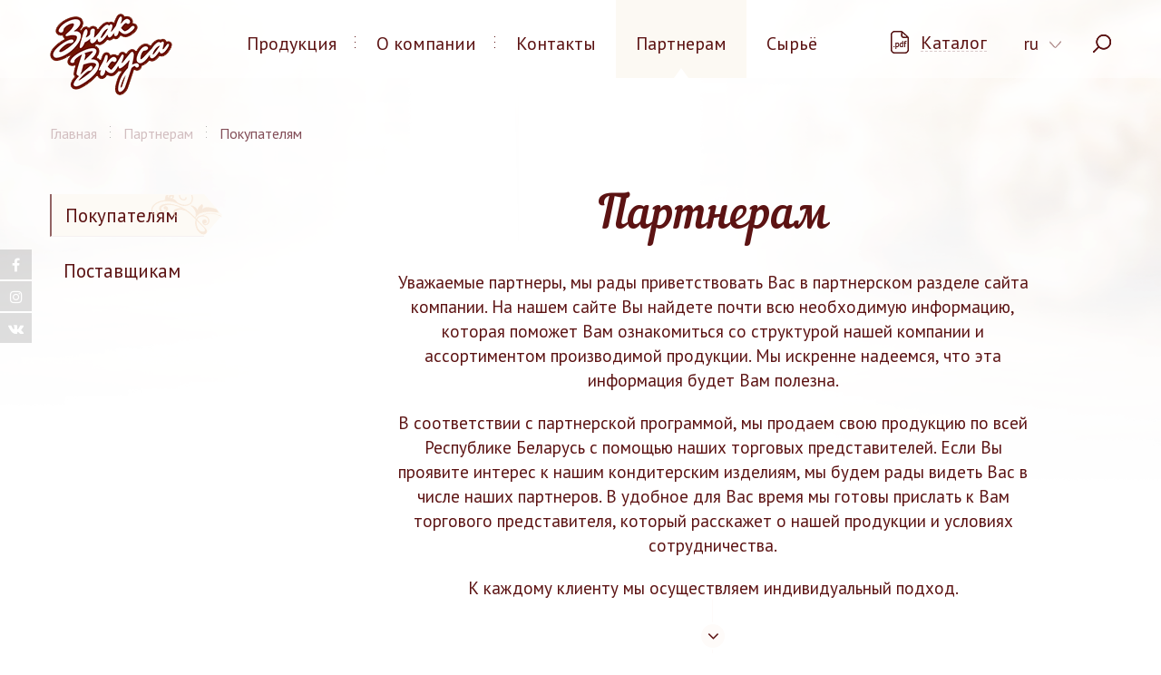

--- FILE ---
content_type: text/html; charset=utf-8
request_url: https://zkf.by/partneram/pokupatelyam
body_size: 6842
content:
<!DOCTYPE html>
<html xmlns="http://www.w3.org/1999/xhtml" xml:lang="ru" lang="ru" dir="ltr">

<head>
  <meta http-equiv="Content-Type" content="text/html; charset=utf-8" />
<link rel="shortcut icon" href="https://zkf.by/sites/default/files/favicon.ico" type="image/vnd.microsoft.icon" />
<meta name="viewport" content="width=device-width, initial-scale=1.0" />
<meta name="generator" content="Drupal 7 (https://www.drupal.org)" />
<link rel="canonical" href="https://zkf.by/partneram/pokupatelyam" />
<link rel="shortlink" href="https://zkf.by/partneram/pokupatelyam" />
  <title>Партнерам | ТМ «Знак Вкуса»</title>
  <link type="text/css" rel="stylesheet" href="https://zkf.by/sites/default/files/css/css_kShW4RPmRstZ3SpIC-ZvVGNFVAi0WEMuCnI0ZkYIaFw.css" media="all" />
<link type="text/css" rel="stylesheet" href="https://zkf.by/sites/default/files/css/css_jQt5pUtPyzSWuZBMU69Gey_EskccXGO4gTnJg_MucQU.css" media="all" />
<link type="text/css" rel="stylesheet" href="https://zkf.by/sites/default/files/css/css_19zlUPq8edl4Y4EHb5B-LmtBdKdrMERgID2imimKk9Q.css" media="all" />
<link type="text/css" rel="stylesheet" href="https://zkf.by/sites/default/files/css/css_i3FXLyaAIcrRqP03kIvQhUX3Je6WNQnqAQNqbA0OHqs.css" media="all" />
  <script type="text/javascript" defer="defer" src="https://zkf.by/sites/default/files/google_tag/language/google_tag.ru.script.js?sk0u24"></script>
<script type="text/javascript" src="https://zkf.by/sites/all/modules/contrib/jquery_update/replace/jquery/1.10/jquery.min.js?v=1.10.2"></script>
<script type="text/javascript" src="https://zkf.by/misc/jquery.once.js?v=1.2"></script>
<script type="text/javascript" src="https://zkf.by/misc/drupal.js?sk0u24"></script>
<script type="text/javascript" src="https://maxcdn.bootstrapcdn.com/bootstrap/3.4.1/js/bootstrap.min.js"></script>
<script type="text/javascript" src="https://zkf.by/sites/all/modules/contrib/jquery_update/replace/ui/ui/minified/jquery.ui.effect.min.js?v=1.10.2"></script>
<script type="text/javascript" src="https://zkf.by/sites/all/modules/contrib/geofield_gmap/geofield_gmap.js?sk0u24"></script>
<script type="text/javascript" src="https://zkf.by/sites/all/modules/contrib/back_to_top/js/back_to_top.js?sk0u24"></script>
<script type="text/javascript" src="https://zkf.by/sites/default/files/languages/ru_CLZEOEkiNvbiVmq4h1xJKIlyj7naNd6OddUPgdv9Rio.js?sk0u24"></script>
<script type="text/javascript" src="https://zkf.by/sites/all/modules/contrib/gmap/js/gmap.js?sk0u24"></script>
<script type="text/javascript" src="https://maps.googleapis.com/maps/api/js?v=3&amp;language=ru&amp;sensor=false&amp;libraries=geometry&amp;key=AIzaSyD1cGc9tmwQqBNoWzofqjMMTka7tbKJ7o8"></script>
<script type="text/javascript" src="https://zkf.by/sites/all/modules/contrib/gmap/js/icon.js?sk0u24"></script>
<script type="text/javascript" src="https://zkf.by/sites/all/modules/contrib/gmap/js/marker.js?sk0u24"></script>
<script type="text/javascript" src="https://zkf.by/sites/all/modules/contrib/gmap/js/highlight.js?sk0u24"></script>
<script type="text/javascript" src="https://zkf.by/sites/all/modules/contrib/gmap/js/poly.js?sk0u24"></script>
<script type="text/javascript" src="/sites/default/files/js/gmap_markers.js"></script>
<script type="text/javascript" src="https://zkf.by/sites/all/modules/contrib/gmap/js/markerloader_static.js?sk0u24"></script>
<script type="text/javascript" src="https://zkf.by/sites/all/modules/contrib/gmap/js/gmap_marker.js?sk0u24"></script>
<script type="text/javascript">
<!--//--><![CDATA[//><!--
jQuery.extend(Drupal.settings, {"basePath":"\/","pathPrefix":"","ajaxPageState":{"theme":"wx_theme","theme_token":"4VEJESjMGUD-jEuP8u86Z8ojg9vM6noF880IDOjiwM0","js":{"sites\/all\/themes\/wx_theme\/assets\/js\/slick.min.js":1,"sites\/all\/themes\/wx_theme\/assets\/js\/wx_theme.script.js":1,"public:\/\/google_tag\/language\/google_tag.ru.script.js":1,"sites\/all\/modules\/contrib\/jquery_update\/replace\/jquery\/1.10\/jquery.min.js":1,"misc\/jquery.once.js":1,"misc\/drupal.js":1,"https:\/\/maxcdn.bootstrapcdn.com\/bootstrap\/3.4.1\/js\/bootstrap.min.js":1,"sites\/all\/modules\/contrib\/jquery_update\/replace\/ui\/ui\/minified\/jquery.ui.effect.min.js":1,"sites\/all\/modules\/contrib\/geofield_gmap\/geofield_gmap.js":1,"sites\/all\/modules\/contrib\/back_to_top\/js\/back_to_top.js":1,"public:\/\/languages\/ru_CLZEOEkiNvbiVmq4h1xJKIlyj7naNd6OddUPgdv9Rio.js":1,"sites\/all\/modules\/contrib\/gmap\/js\/gmap.js":1,"https:\/\/maps.googleapis.com\/maps\/api\/js?v=3\u0026language=ru\u0026sensor=false\u0026libraries=geometry\u0026key=AIzaSyD1cGc9tmwQqBNoWzofqjMMTka7tbKJ7o8":1,"sites\/all\/modules\/contrib\/gmap\/js\/icon.js":1,"sites\/all\/modules\/contrib\/gmap\/js\/marker.js":1,"sites\/all\/modules\/contrib\/gmap\/js\/highlight.js":1,"sites\/all\/modules\/contrib\/gmap\/js\/poly.js":1,"\/sites\/default\/files\/js\/gmap_markers.js":1,"sites\/all\/modules\/contrib\/gmap\/js\/markerloader_static.js":1,"sites\/all\/modules\/contrib\/gmap\/js\/gmap_marker.js":1},"css":{"modules\/system\/system.base.css":1,"modules\/system\/system.messages.css":1,"modules\/system\/system.theme.css":1,"modules\/field\/theme\/field.css":1,"sites\/all\/modules\/contrib\/geofield_gmap\/geofield_gmap.css":1,"modules\/node\/node.css":1,"modules\/user\/user.css":1,"sites\/all\/modules\/contrib\/views\/css\/views.css":1,"sites\/all\/modules\/contrib\/back_to_top\/css\/back_to_top.css":1,"sites\/all\/modules\/contrib\/ckeditor\/css\/ckeditor.css":1,"sites\/all\/modules\/contrib\/ctools\/css\/ctools.css":1,"sites\/all\/modules\/contrib\/panels\/css\/panels.css":1,"sites\/all\/modules\/contrib\/gmap\/gmap.css":1,"modules\/locale\/locale.css":1,"sites\/all\/themes\/wx_theme\/assets\/css\/slick.css":1,"sites\/all\/themes\/wx_theme\/assets\/css\/wx_theme.style.css":1}},"gmap":{"auto1map":{"width":"100%","height":"400px","zoom":7,"maxzoom":"14","controltype":"Small","pancontrol":1,"streetviewcontrol":0,"align":"None","maptype":"Map","mtc":"standard","baselayers":{"Map":1},"styles":{"line_default":["0000ff","5","45","",""],"poly_default":["000000","3","25","ff0000","45"],"highlight_color":"ff0000"},"line_colors":["#00cc00","#ff0000","#0000ff"],"behavior":{"locpick":false,"nodrag":0,"nokeyboard":1,"nomousezoom":1,"nocontzoom":0,"autozoom":true,"dynmarkers":0,"overview":0,"collapsehack":0,"scale":0,"extramarkerevents":false,"clickableshapes":false,"highlight":0},"markermode":"0","id":"auto1map","markers":[{"latitude":53.8967779,"longitude":27.5728405,"markername":"znakvkusa","offset":0,"text":null,"autoclick":0,"opts":{"title":"","highlight":0,"highlightcolor":"#FF0000","animation":"0"}},{"latitude":53.8967779,"longitude":27.5728405,"markername":"znakvkusa","offset":1,"text":null,"autoclick":0,"opts":{"title":"","highlight":0,"highlightcolor":"#FF0000","animation":"0"}},{"latitude":55.755826,"longitude":37.6172999,"markername":"znakvkusa","offset":2,"text":null,"autoclick":0,"opts":{"title":"","highlight":0,"highlightcolor":"#FF0000","animation":"0"}},{"latitude":42.315407,"longitude":43.356892,"markername":"znakvkusa","offset":3,"text":null,"autoclick":0,"opts":{"title":"","highlight":0,"highlightcolor":"#FF0000","animation":"0"}},{"latitude":40.069099,"longitude":45.038189,"markername":"znakvkusa","offset":4,"text":null,"autoclick":0,"opts":{"title":"","highlight":0,"highlightcolor":"#FF0000","animation":"0"}},{"latitude":48.019573,"longitude":66.923684,"markername":"znakvkusa","offset":5,"text":null,"autoclick":0,"opts":{"title":"","highlight":0,"highlightcolor":"#FF0000","animation":"0"}},{"latitude":41.20438,"longitude":74.766098,"markername":"znakvkusa","offset":6,"text":null,"autoclick":0,"opts":{"title":"","highlight":0,"highlightcolor":"#FF0000","animation":"0"}},{"latitude":47.411631,"longitude":28.369885,"markername":"znakvkusa","offset":7,"text":null,"autoclick":0,"opts":{"title":"","highlight":0,"highlightcolor":"#FF0000","animation":"0"}},{"latitude":55.169438,"longitude":23.881275,"markername":"znakvkusa","offset":8,"text":null,"autoclick":0,"opts":{"title":"","highlight":0,"highlightcolor":"#FF0000","animation":"0"}},{"latitude":56.879635,"longitude":24.603189,"markername":"znakvkusa","offset":9,"text":null,"autoclick":0,"opts":{"title":"","highlight":0,"highlightcolor":"#FF0000","animation":"0"}},{"latitude":58.595272,"longitude":25.0136071,"markername":"znakvkusa","offset":10,"text":null,"autoclick":0,"opts":{"title":"","highlight":0,"highlightcolor":"#FF0000","animation":"0"}},{"latitude":51.165691,"longitude":10.451526,"markername":"znakvkusa","offset":11,"text":null,"autoclick":0,"opts":{"title":"","highlight":0,"highlightcolor":"#FF0000","animation":"0"}},{"latitude":44.016521,"longitude":21.005859,"markername":"znakvkusa","offset":12,"text":null,"autoclick":0,"opts":{"title":"","highlight":0,"highlightcolor":"#FF0000","animation":"0"}},{"latitude":48.669026,"longitude":19.699024,"markername":"znakvkusa","offset":13,"text":null,"autoclick":0,"opts":{"title":"","highlight":0,"highlightcolor":"#FF0000","animation":"0"}},{"latitude":48.379433,"longitude":31.1655799,"markername":"znakvkusa","offset":14,"text":null,"autoclick":0,"opts":{"title":"","highlight":0,"highlightcolor":"#FF0000","animation":"0"}},{"latitude":35.86166,"longitude":104.195397,"markername":"znakvkusa","offset":15,"text":null,"autoclick":0,"opts":{"title":"","highlight":0,"highlightcolor":"#FF0000","animation":"0"}}],"latitude":"53.9028246859903","longitude":"27.566773202429218"}},"back_to_top":{"back_to_top_button_trigger":"100","back_to_top_button_text":"","#attached":{"library":[["system","ui"]]}},"urlIsAjaxTrusted":{"\/search":true}});
//--><!]]>
</script>
  <meta name="facebook-domain-verification" content="wpy2vd5ml7jeult304ppzfdktcx677" />
  <!--[if lt IE 9]>
   <script>
      document.createElement('header');
      document.createElement('nav');
      document.createElement('section');
      document.createElement('article');
      document.createElement('aside');
      document.createElement('footer');
   </script>
  <![endif]-->
</head>
<body class="html not-front not-logged-in no-sidebars page-partneram page-partneram-pokupatelyam i18n-ru panel-layout-wx_twocol_inner panel-region-breadcrumbs panel-region-left panel-region-right" >
  <noscript aria-hidden="true"><iframe src="https://www.googletagmanager.com/ns.html?id=GTM-5QZ8BN4" height="0" width="0" style="display:none;visibility:hidden"></iframe></noscript>  
<header id="header" class="header">
  <div class="container">
    <div class="row">

      <div class="header-iw">
                              <div class="logo-wrapper">
              <a href="/" class="logo" rel="home">
                <img src="https://zkf.by/sites/default/files/logo.png" alt="Главная" />
              </a>
            </div>
                  
        <nav class="main-menu clearfix" role="navigation">
          <button type="button" class="navbar-toggle" data-toggle="collapse" data-target="#navbar-collapse">
            <span class="sr-only">Toggle navigation</span>
            <span class="icon-bar"></span>
            <span class="icon-bar"></span>
            <span class="icon-bar"></span>
          </button>
          <!-- Collect the nav links, forms, and other content for toggling -->
          <div class="collapse navbar-collapse" id="navbar-collapse">
                          <ul class="menu nav navbar-nav">
                <li class="first collapsed menu-link-490"><a href="/catalog" title="">Продукция</a></li>
<li class="leaf menu-link-491"><a href="/about" title="">О компании</a></li>
<li class="leaf menu-link-492"><a href="/contacts" title="">Контакты</a></li>
<li class="leaf active-trail active active active menu-link-631"><a href="/partneram/pokupatelyam" title="" class="active-trail active">Партнерам</a></li>
<li class="last leaf menu-link-494"><a href="https://opt.zkf.by/" title="">Сырьё</a></li>
              </ul>
                      </div><!-- /.navbar-collapse -->
        </nav>

        <div class="header-right">
          <div class="pdf">
            <a href="/sites/default/files/ZnakVkusa_katalog.pdf">Каталог</a>
          </div>
          <div class="language">
            <div class="dropdown block-locale">

          <button class="dropdown-toggle" id="locale-toggle" data-toggle="dropdown" aria-haspopup="true" aria-expanded="false">ru</button>
    
  <div class="block__content dropdown-menu" aria-labelledby="locale-toggle">
    <ul class="language-switcher-locale-url"><li class="ru first active"><a href="/partneram/pokupatelyam" class="language-link active" xml:lang="ru">Русский</a></li>
<li class="en last"><a href="/en/partneram/pokupatelyam" class="language-link" xml:lang="en">English</a></li>
</ul>  </div>
</div>          </div>
          <div class="search">
            <div class="icon-search">
              <form action="/search" method="get" id="views-exposed-form-search-page-page" accept-charset="UTF-8"><div><div class="views-exposed-form">
  <div class="views-exposed-widgets clearfix">
          <div id="edit-search-wrapper" class="views-exposed-widget views-widget-filter-search_api_views_fulltext">
                        <div class="views-widget">
          <div class="form-item form-type-textfield form-item-search has-error form-group">
 <input class="form-control form-text required error" type="text" id="edit-search" name="search" value="" size="30" maxlength="128" />
</div>
        </div>
              </div>
                    <div class="views-exposed-widget views-submit-button">
      <input type="submit" id="edit-submit-search-page" name="" value="Применить" class="form-submit btn btn-default btn-primary" />    </div>
      </div>
</div>
</div></form>            </div>
          </div>
        </div>
      </div>

    </div>
  </div>
</header>

<div id="main-wrapper">
  <div id="main" class="main">
    <div class="container">
      <div class="row">
        
        
                                    
      </div>
    </div>

      <div class="region region-content">
    
<div class="panel-display clearfix">
  <div class="container">
    <div class="row">
      <div class="panel-pane pane-page-breadcrumb"  >
  
      
  
  <div class="pane-content">
    <h2 class="element-invisible">Вы здесь</h2><div class="breadcrumb"><span class="inline odd first"><a href="/">Главная</a></span> <span class="delimiter">»</span> <span class="inline even">Партнерам</span> <span class="delimiter">»</span> <span class="inline odd last">Покупателям</span></div>  </div>

  
  </div>

      <div class="main-content col-md-9 col-md-push-3">
        <div class="panel-pane pane-node"  >
  
        <h1 class="pane-title">
      Партнерам    </h1>
    
  
  <div class="pane-content">
    <article class="node node-page clearfix">

  
      
  
  <div class="content">
      <div class="field field-name-field-p-body field-type-text-long field-label-hidden"><div class="field-items"><div class="field-item even"><p class="rtecenter">Уважаемые партнеры, мы рады приветствовать Вас в партнерском разделе сайта компании. На нашем сайте Вы найдете почти всю необходимую информацию, которая поможет Вам ознакомиться со структурой нашей компании и ассортиментом производимой продукции. Мы искренне надеемся, что эта информация будет Вам полезна.</p>
<p class="rtecenter">В соответствии с партнерской программой, мы продаем свою продукцию по всей Республике Беларусь с помощью наших торговых представителей. Если Вы проявите интерес к нашим кондитерским изделиям, мы будем рады видеть Вас в числе наших партнеров. В удобное для Вас время мы готовы прислать к Вам торгового представителя, который расскажет о нашей продукции и условиях сотрудничества.</p>
<p class="rtecenter">К каждому клиенту мы осуществляем индивидуальный подход.</p>
</div></div></div>  <div class="panel-group cooperation" id="accordion">
    <div class="panel panel-default">
  <div class="panel-heading">
    <div class="panel-title">
      <a data-toggle="collapse" data-parent="#accordion" href="#collapse3" class="opener collapsed">
        <h4 class="accord-title">Сетям</h4>
      </a>
    </div>
  </div>
  <div id="collapse3" class="panel-collapse collapse">
    <div class="panel-body">
      <div class="text">
        <p class="rtejustify">Наша продукция давно укрепила свою позицию на рынке, и на сегодняшний день мы представлены в абсолютном большинстве объектов розничной торговли. Со всеми национальными сетями, с которыми мы сотрудничаем, у нас сложились крепкие и стабильные взаимовыгодные отношения. К каждому клиенту мы подходим индивидуально и предлагаем условия сотрудничества, основываясь на наиболее важных факторах, таких как географическая дислокация сети, количество розничных точек, объемы закупки и т.д.</p>
<p class="rtejustify">В случае, если мы до сих пор не сотрудничаем с вашей сетью, обратитесь в наш отдел продаж, в частности к руководителям региональных отделов, и наши специалисты смогу представить Вам всю необходимую информацию, образцы продукции, а так же обсудить на встрече условия сотрудничества.</p>
<div class="phone" style="box-sizing: border-box; flex-basis: 33.333%; margin-bottom: 10px; text-align: center; color: rgb(92, 19, 19); font-family: &quot;PT Sans&quot;, sans-serif; font-size: 14px;">
<p style="text-align:center"><u><em><strong>Отдел продаж:</strong></em></u></p>
<p style="text-align:center">+375 17 388 20 00 (городской)</p>
<p style="text-align:center">+375 17 388 20 05 (городской)</p>
<p style="text-align:center"><a href="mailto:sale@zkf.by">sale@zkf.by</a></p>
<p style="text-align:center"><em><u><strong>Отдел экспорта:</strong></u></em></p>
<p style="text-align:center">+7 910 7650980</p>
<p style="text-align:center"><a href="mailto:export@zkf.by">export@zkf.by</a></p>
<p> </p>
</div>
      </div>

      
    </div>
  </div>
</div>  <div class="panel panel-default">
  <div class="panel-heading">
    <div class="panel-title">
      <a data-toggle="collapse" data-parent="#accordion" href="#collapse4" class="opener collapsed">
        <h4 class="accord-title">Дистрибьюторам</h4>
      </a>
    </div>
  </div>
  <div id="collapse4" class="panel-collapse collapse">
    <div class="panel-body">
      <div class="text">
        <p class="rtejustify"><span>Данный прямой партнёрский статус присваивается компаниям-дистрибьюторам, которые имеют опыт в продвижении товаров народного потребления на территории крупного региона или регионов и собственную партнёрскую сеть реселлеров.</span></p>
<p class="rtejustify">Нашим дистрибьюторам мы оказываем пред- и послепродажную поддержку, а так же активную маркетинговую поддержку, которая предполагает особые условия для партнеров и различные маркетинговые инструменты.</p>
<p class="rtejustify">Для того, чтобы стать нашим дистрибьютором, сперва свяжиетсь с нашими специалистами и получите всю необходимую информацию.</p>
<p style="text-align:center"><u><em><strong>Отдел продаж:</strong></em></u></p>
<p style="text-align:center">+375 17 388 20 00 (городской)</p>
<p style="text-align:center"><span style="text-align:center">+375 17 388 20 05 (городской)</span></p>
<p style="text-align:center"><a href="mailto:sale@zkf.by">sale@zkf.by</a></p>
<p style="text-align:center"><em><u><strong>Отдел экспорта:</strong></u></em></p>
<p style="text-align:center"><span style="text-align:center">+7 910 7650980</span></p>
<p style="text-align:center"><a href="mailto:export@zkf.by">export@zkf.by</a></p>
      </div>

      
    </div>
  </div>
</div>  <div class="panel panel-default">
  <div class="panel-heading">
    <div class="panel-title">
      <a data-toggle="collapse" data-parent="#accordion" href="#collapse5" class="opener collapsed">
        <h4 class="accord-title">Мелкому Опту</h4>
      </a>
    </div>
  </div>
  <div id="collapse5" class="panel-collapse collapse">
    <div class="panel-body">
      <div class="text">
        <p class="rtejustify">Для мелкооптовых организаций мы предоставляем самые выгодные и лояльные условия сотрудничества. </p>
<p class="rtejustify">Если Вы являетесь пердставителем такого рода компании, свяжитесь с нашим отделом продаж для получение полной информации о сотрудничестве.</p>
<p style="text-align:center"><u><em><strong>Отдел продаж:</strong></em></u></p>
<p style="text-align:center">+375 17 388 20 00 (городской)</p>
<p style="text-align:center">+375 17 388 20 05 (городской)</p>
<p style="text-align:center"><a href="mailto:sale@zkf.by">sale@zkf.by</a></p>
<p style="text-align:center"><em><u><strong>Отдел экспорта:</strong></u></em></p>
<p style="text-align:center"><span style="text-align:center">+7 910 7650980</span></p>
<p style="text-align:center"><a href="mailto:export@zkf.by">export@zkf.by</a></p>
      </div>

      
    </div>
  </div>
</div>  <div class="panel panel-default">
  <div class="panel-heading">
    <div class="panel-title">
      <a data-toggle="collapse" data-parent="#accordion" href="#collapse6" class="opener collapsed">
        <h4 class="accord-title">Традиционной рознице</h4>
      </a>
    </div>
  </div>
  <div id="collapse6" class="panel-collapse collapse">
    <div class="panel-body">
      <div class="text">
        <p class="rtejustify">Наша продукция давно укрепила свою позицию на рынке, и на сегодняшний день мы представлены в абсолютном большинстве объектов розничной торговли. Со всеми партнерами у нас сложились крепкие и стабильные взаимовыгодные отношения. К каждому клиенту мы подходим индивидуально и предлагаем условия сотрудничества, основываясь на наиболее важных факторах, таких как географическая дислокация сети, количество розничных точек, объемы закупки и т.д.</p>
<p class="rtejustify">В случае, если мы до сих пор не сотрудничаем с Вами, обратитесь в наш отдел продаж или к руководителям региональных отделов, и наши специалисты смогут представить Вам всю необходимую информацию, образцы продукции, а так же обсудить на встрече условия сотрудничества.</p>
<p> </p>
<p style="text-align:center"><u><em><strong>Отдел продаж:</strong></em></u></p>
<p style="text-align:center">+375 17 388 20 00 (городской)</p>
<p style="text-align:center">+375 17 388 20 05 (городской)</p>
<p style="text-align:center"><a href="mailto:sale@zkf.by">sale@zkf.by</a></p>
<p style="text-align:center"><em><u><strong>Отдел экспорта:</strong></u></em></p>
<p style="text-align:center">+7 910 7650980</p>
<p style="text-align:center"><a href="mailto:export@zkf.by">export@zkf.by</a></p>
<p class="rtecenter"><em> </em></p>
      </div>

      
    </div>
  </div>
</div></div>  </div>

  
  
</article>
  </div>

  
  </div>
<div class="panel-pane pane-views pane-geo-sells"  >
  
        <h2 class="pane-title">
      География продаж    </h2>
    
  
  <div class="pane-content">
    <div class="view view-geo-sells view-id-geo_sells view-display-id-block_1 view-dom-id-ddab8e921e8d94b309744a864730922a">
        
  
  
      <div class="view-content">
      <div style="width: 100%; height: 400px;" id="gmap-auto1map-gmap0" class="gmap-control gmap-gmap gmap gmap-map gmap-auto1map-gmap"><noscript>Для просмотра этой карты необходим Javascript</noscript></div>    </div>
  
  
  
  
  
  
</div>  </div>

  
  </div>
      </div>

      <div class="aside col-md-3 col-md-pull-9">
        <div class="panel-pane pane-block pane-menu-menu-cooperation"  >
  
      
  
  <div class="pane-content">
    <ul class="menu nav"><li class="first leaf active-trail active active active menu-link-630"><a href="/partneram/pokupatelyam" title="" class="active-trail active">Покупателям</a></li>
<li class="last leaf menu-link-629"><a href="/partneram/postavschikam" title="">Поставщикам</a></li>
</ul>  </div>

  
  </div>
      </div>
    </div>
  </div>
</div>
  </div>

  </div>
</div>

<footer>
  <div class="container">
    <div class="row">

      <div class="footer-iw">
        <div class="footer-col site-name">
                      <div class="site-name">ТМ «Знак Вкуса»</div>
                  </div>
        <div class="footer-col b-developer">
          <span>Создание сайта</span><span class="slash"> / </span><a href="https://webxayc.by">webxayc.by</a>
        </div>
      </div>

    </div>
  </div>
</footer>


<div class="socials">
  <ul class="list-unstyled"><li class="facebook"><a href="https://www.facebook.com/zkf.by" target="_blank"><i class="fa fa-facebook" aria-hidden="true"></i></a></li><li class="instagram"><a href="https://www.instagram.com/zkf.by/" target="_blank"><i class="fa fa-instagram" aria-hidden="true"></i></a></li><li class="vk"><a href="https://vk.com/znak_vkusa" target="_blank"><i class="fa fa-vk" aria-hidden="true"></i></a></li></ul></div>  <script type="text/javascript" src="https://zkf.by/sites/all/themes/wx_theme/assets/js/slick.min.js?sk0u24"></script>
<script type="text/javascript" src="https://zkf.by/sites/all/themes/wx_theme/assets/js/wx_theme.script.js?sk0u24"></script>
</body>
</html>

--- FILE ---
content_type: text/css
request_url: https://zkf.by/sites/default/files/css/css_i3FXLyaAIcrRqP03kIvQhUX3Je6WNQnqAQNqbA0OHqs.css
body_size: 53171
content:
@import url("https://fonts.googleapis.com/css?family=PT+Sans:400,700&subset=cyrillic");.slick-slider{position:relative;display:block;box-sizing:border-box;-webkit-user-select:none;-moz-user-select:none;-ms-user-select:none;user-select:none;-webkit-touch-callout:none;-khtml-user-select:none;-ms-touch-action:pan-y;touch-action:pan-y;-webkit-tap-highlight-color:transparent;}.slick-list{position:relative;display:block;overflow:hidden;margin:0;padding:0;}.slick-list:focus{outline:none;}.slick-list.dragging{cursor:pointer;cursor:hand;}.slick-slider .slick-track,.slick-slider .slick-list{-webkit-transform:translate3d(0,0,0);-moz-transform:translate3d(0,0,0);-ms-transform:translate3d(0,0,0);-o-transform:translate3d(0,0,0);transform:translate3d(0,0,0);}.slick-track{position:relative;top:0;left:0;display:block;}.slick-track:before,.slick-track:after{display:table;content:'';}.slick-track:after{clear:both;}.slick-loading .slick-track{visibility:hidden;}.slick-slide{display:none;float:left;height:100%;min-height:1px;}[dir='rtl'] .slick-slide{float:right;}.slick-slide img{display:block;}.slick-slide.slick-loading img{display:none;}.slick-slide.dragging img{pointer-events:none;}.slick-initialized .slick-slide{display:block;}.slick-loading .slick-slide{visibility:hidden;}.slick-vertical .slick-slide{display:block;height:auto;border:1px solid transparent;}.slick-arrow.slick-hidden{display:none;}
html{font-family:sans-serif;-ms-text-size-adjust:100%;-webkit-text-size-adjust:100%}body{margin:0}article,aside,details,figcaption,figure,footer,header,hgroup,main,menu,nav,section,summary{display:block}audio,canvas,progress,video{display:inline-block;vertical-align:baseline}audio:not([controls]){display:none;height:0}[hidden],template{display:none}a{background-color:transparent}a:active,a:hover{outline:0}abbr[title]{border-bottom:1px dotted}b,strong{font-weight:bold}dfn{font-style:italic}h1{font-size:2em;margin:0.67em 0}mark{background:#ff0;color:#000}small{font-size:80%}sub,sup{font-size:75%;line-height:0;position:relative;vertical-align:baseline}sup{top:-0.5em}sub{bottom:-0.25em}img{border:0}svg:not(:root){overflow:hidden}figure{margin:1em 40px}hr{box-sizing:content-box;height:0}pre{overflow:auto}code,kbd,pre,samp{font-family:monospace,monospace;font-size:1em}button,input,optgroup,select,textarea{color:inherit;font:inherit;margin:0}button{overflow:visible}button,select{text-transform:none}button,html input[type="button"],input[type="reset"],input[type="submit"]{-webkit-appearance:button;cursor:pointer}button[disabled],html input[disabled]{cursor:default}button::-moz-focus-inner,input::-moz-focus-inner{border:0;padding:0}input{line-height:normal}input[type="checkbox"],input[type="radio"]{box-sizing:border-box;padding:0}input[type="number"]::-webkit-inner-spin-button,input[type="number"]::-webkit-outer-spin-button{height:auto}input[type="search"]{-webkit-appearance:textfield;box-sizing:content-box}input[type="search"]::-webkit-search-cancel-button,input[type="search"]::-webkit-search-decoration{-webkit-appearance:none}fieldset{border:1px solid #c0c0c0;margin:0 2px;padding:0.35em 0.625em 0.75em}legend{border:0;padding:0}textarea{overflow:auto}optgroup{font-weight:bold}table{border-collapse:collapse;border-spacing:0}td,th{padding:0}@media print{*,*:before,*:after{background:transparent !important;color:#000 !important;box-shadow:none !important;text-shadow:none !important}a,a:visited{text-decoration:underline}a[href]:after{content:" (" attr(href) ")"}abbr[title]:after{content:" (" attr(title) ")"}a[href^="#"]:after,a[href^="javascript:"]:after{content:""}pre,blockquote{border:1px solid #999;page-break-inside:avoid}thead{display:table-header-group}tr,img{page-break-inside:avoid}img{max-width:100% !important}p,h2,h3{orphans:3;widows:3}h2,h3{page-break-after:avoid}.navbar{display:none}.btn>.caret,.media-widget>a>.caret,.dropup>.btn>.caret,.media-widget.dropup>a>.caret{border-top-color:#000 !important}.label{border:1px solid #000}.table{border-collapse:collapse !important}.table td,.table th{background-color:#fff !important}.table-bordered th,.calendar-calendar table.mini th,.table-bordered td,.calendar-calendar table.mini td{border:1px solid #ddd !important}}@font-face{font-family:'Glyphicons Halflings';src:url(/sites/all/themes/wx_theme/assets/css/bootstrap/glyphicons-halflings-regular.eot);src:url(/sites/all/themes/wx_theme/assets/css/bootstrap/glyphicons-halflings-regular.eot?#iefix) format("embedded-opentype"),url(/sites/all/themes/wx_theme/assets/css/bootstrap/glyphicons-halflings-regular.woff2) format("woff2"),url(/sites/all/themes/wx_theme/assets/css/bootstrap/glyphicons-halflings-regular.woff) format("woff"),url(/sites/all/themes/wx_theme/assets/css/bootstrap/glyphicons-halflings-regular.ttf) format("truetype"),url(/sites/all/themes/wx_theme/assets/css/bootstrap/glyphicons-halflings-regular.svg#glyphicons_halflingsregular) format("svg")}.glyphicon{position:relative;top:1px;display:inline-block;font-family:'Glyphicons Halflings';font-style:normal;font-weight:normal;line-height:1;-webkit-font-smoothing:antialiased;-moz-osx-font-smoothing:grayscale}.glyphicon-asterisk:before{content:"\002a"}.glyphicon-plus:before{content:"\002b"}.glyphicon-euro:before,.glyphicon-eur:before{content:"\20ac"}.glyphicon-minus:before{content:"\2212"}.glyphicon-cloud:before{content:"\2601"}.glyphicon-envelope:before{content:"\2709"}.glyphicon-pencil:before{content:"\270f"}.glyphicon-glass:before{content:"\e001"}.glyphicon-music:before{content:"\e002"}.glyphicon-search:before{content:"\e003"}.glyphicon-heart:before{content:"\e005"}.glyphicon-star:before{content:"\e006"}.glyphicon-star-empty:before{content:"\e007"}.glyphicon-user:before{content:"\e008"}.glyphicon-film:before{content:"\e009"}.glyphicon-th-large:before{content:"\e010"}.glyphicon-th:before{content:"\e011"}.glyphicon-th-list:before{content:"\e012"}.glyphicon-ok:before{content:"\e013"}.glyphicon-remove:before{content:"\e014"}.glyphicon-zoom-in:before{content:"\e015"}.glyphicon-zoom-out:before{content:"\e016"}.glyphicon-off:before{content:"\e017"}.glyphicon-signal:before{content:"\e018"}.glyphicon-cog:before{content:"\e019"}.glyphicon-trash:before{content:"\e020"}.glyphicon-home:before{content:"\e021"}.glyphicon-file:before{content:"\e022"}.glyphicon-time:before{content:"\e023"}.glyphicon-road:before{content:"\e024"}.glyphicon-download-alt:before{content:"\e025"}.glyphicon-download:before{content:"\e026"}.glyphicon-upload:before{content:"\e027"}.glyphicon-inbox:before{content:"\e028"}.glyphicon-play-circle:before{content:"\e029"}.glyphicon-repeat:before{content:"\e030"}.glyphicon-refresh:before{content:"\e031"}.glyphicon-list-alt:before{content:"\e032"}.glyphicon-lock:before{content:"\e033"}.glyphicon-flag:before{content:"\e034"}.glyphicon-headphones:before{content:"\e035"}.glyphicon-volume-off:before{content:"\e036"}.glyphicon-volume-down:before{content:"\e037"}.glyphicon-volume-up:before{content:"\e038"}.glyphicon-qrcode:before{content:"\e039"}.glyphicon-barcode:before{content:"\e040"}.glyphicon-tag:before{content:"\e041"}.glyphicon-tags:before{content:"\e042"}.glyphicon-book:before{content:"\e043"}.glyphicon-bookmark:before{content:"\e044"}.glyphicon-print:before{content:"\e045"}.glyphicon-camera:before{content:"\e046"}.glyphicon-font:before{content:"\e047"}.glyphicon-bold:before{content:"\e048"}.glyphicon-italic:before{content:"\e049"}.glyphicon-text-height:before{content:"\e050"}.glyphicon-text-width:before{content:"\e051"}.glyphicon-align-left:before{content:"\e052"}.glyphicon-align-center:before{content:"\e053"}.glyphicon-align-right:before{content:"\e054"}.glyphicon-align-justify:before{content:"\e055"}.glyphicon-list:before{content:"\e056"}.glyphicon-indent-left:before{content:"\e057"}.glyphicon-indent-right:before{content:"\e058"}.glyphicon-facetime-video:before{content:"\e059"}.glyphicon-picture:before{content:"\e060"}.glyphicon-map-marker:before{content:"\e062"}.glyphicon-adjust:before{content:"\e063"}.glyphicon-tint:before{content:"\e064"}.glyphicon-edit:before{content:"\e065"}.glyphicon-share:before{content:"\e066"}.glyphicon-check:before{content:"\e067"}.glyphicon-move:before{content:"\e068"}.glyphicon-step-backward:before{content:"\e069"}.glyphicon-fast-backward:before{content:"\e070"}.glyphicon-backward:before{content:"\e071"}.glyphicon-play:before{content:"\e072"}.glyphicon-pause:before{content:"\e073"}.glyphicon-stop:before{content:"\e074"}.glyphicon-forward:before{content:"\e075"}.glyphicon-fast-forward:before{content:"\e076"}.glyphicon-step-forward:before{content:"\e077"}.glyphicon-eject:before{content:"\e078"}.glyphicon-chevron-left:before{content:"\e079"}.glyphicon-chevron-right:before{content:"\e080"}.glyphicon-plus-sign:before{content:"\e081"}.glyphicon-minus-sign:before{content:"\e082"}.glyphicon-remove-sign:before{content:"\e083"}.glyphicon-ok-sign:before{content:"\e084"}.glyphicon-question-sign:before{content:"\e085"}.glyphicon-info-sign:before{content:"\e086"}.glyphicon-screenshot:before{content:"\e087"}.glyphicon-remove-circle:before{content:"\e088"}.glyphicon-ok-circle:before{content:"\e089"}.glyphicon-ban-circle:before{content:"\e090"}.glyphicon-arrow-left:before{content:"\e091"}.glyphicon-arrow-right:before{content:"\e092"}.glyphicon-arrow-up:before{content:"\e093"}.glyphicon-arrow-down:before{content:"\e094"}.glyphicon-share-alt:before{content:"\e095"}.glyphicon-resize-full:before{content:"\e096"}.glyphicon-resize-small:before{content:"\e097"}.glyphicon-exclamation-sign:before{content:"\e101"}.glyphicon-gift:before{content:"\e102"}.glyphicon-leaf:before{content:"\e103"}.glyphicon-fire:before{content:"\e104"}.glyphicon-eye-open:before{content:"\e105"}.glyphicon-eye-close:before{content:"\e106"}.glyphicon-warning-sign:before{content:"\e107"}.glyphicon-plane:before{content:"\e108"}.glyphicon-calendar:before{content:"\e109"}.glyphicon-random:before{content:"\e110"}.glyphicon-comment:before{content:"\e111"}.glyphicon-magnet:before{content:"\e112"}.glyphicon-chevron-up:before{content:"\e113"}.glyphicon-chevron-down:before{content:"\e114"}.glyphicon-retweet:before{content:"\e115"}.glyphicon-shopping-cart:before{content:"\e116"}.glyphicon-folder-close:before{content:"\e117"}.glyphicon-folder-open:before{content:"\e118"}.glyphicon-resize-vertical:before{content:"\e119"}.glyphicon-resize-horizontal:before{content:"\e120"}.glyphicon-hdd:before{content:"\e121"}.glyphicon-bullhorn:before{content:"\e122"}.glyphicon-bell:before{content:"\e123"}.glyphicon-certificate:before{content:"\e124"}.glyphicon-thumbs-up:before{content:"\e125"}.glyphicon-thumbs-down:before{content:"\e126"}.glyphicon-hand-right:before{content:"\e127"}.glyphicon-hand-left:before{content:"\e128"}.glyphicon-hand-up:before{content:"\e129"}.glyphicon-hand-down:before{content:"\e130"}.glyphicon-circle-arrow-right:before{content:"\e131"}.glyphicon-circle-arrow-left:before{content:"\e132"}.glyphicon-circle-arrow-up:before{content:"\e133"}.glyphicon-circle-arrow-down:before{content:"\e134"}.glyphicon-globe:before{content:"\e135"}.glyphicon-wrench:before{content:"\e136"}.glyphicon-tasks:before{content:"\e137"}.glyphicon-filter:before{content:"\e138"}.glyphicon-briefcase:before{content:"\e139"}.glyphicon-fullscreen:before{content:"\e140"}.glyphicon-dashboard:before{content:"\e141"}.glyphicon-paperclip:before{content:"\e142"}.glyphicon-heart-empty:before{content:"\e143"}.glyphicon-link:before{content:"\e144"}.glyphicon-phone:before{content:"\e145"}.glyphicon-pushpin:before{content:"\e146"}.glyphicon-usd:before{content:"\e148"}.glyphicon-gbp:before{content:"\e149"}.glyphicon-sort:before{content:"\e150"}.glyphicon-sort-by-alphabet:before{content:"\e151"}.glyphicon-sort-by-alphabet-alt:before{content:"\e152"}.glyphicon-sort-by-order:before{content:"\e153"}.glyphicon-sort-by-order-alt:before{content:"\e154"}.glyphicon-sort-by-attributes:before{content:"\e155"}.glyphicon-sort-by-attributes-alt:before{content:"\e156"}.glyphicon-unchecked:before{content:"\e157"}.glyphicon-expand:before{content:"\e158"}.glyphicon-collapse-down:before{content:"\e159"}.glyphicon-collapse-up:before{content:"\e160"}.glyphicon-log-in:before{content:"\e161"}.glyphicon-flash:before{content:"\e162"}.glyphicon-log-out:before{content:"\e163"}.glyphicon-new-window:before{content:"\e164"}.glyphicon-record:before{content:"\e165"}.glyphicon-save:before{content:"\e166"}.glyphicon-open:before{content:"\e167"}.glyphicon-saved:before{content:"\e168"}.glyphicon-import:before{content:"\e169"}.glyphicon-export:before{content:"\e170"}.glyphicon-send:before{content:"\e171"}.glyphicon-floppy-disk:before{content:"\e172"}.glyphicon-floppy-saved:before{content:"\e173"}.glyphicon-floppy-remove:before{content:"\e174"}.glyphicon-floppy-save:before{content:"\e175"}.glyphicon-floppy-open:before{content:"\e176"}.glyphicon-credit-card:before{content:"\e177"}.glyphicon-transfer:before{content:"\e178"}.glyphicon-cutlery:before{content:"\e179"}.glyphicon-header:before{content:"\e180"}.glyphicon-compressed:before{content:"\e181"}.glyphicon-earphone:before{content:"\e182"}.glyphicon-phone-alt:before{content:"\e183"}.glyphicon-tower:before{content:"\e184"}.glyphicon-stats:before{content:"\e185"}.glyphicon-sd-video:before{content:"\e186"}.glyphicon-hd-video:before{content:"\e187"}.glyphicon-subtitles:before{content:"\e188"}.glyphicon-sound-stereo:before{content:"\e189"}.glyphicon-sound-dolby:before{content:"\e190"}.glyphicon-sound-5-1:before{content:"\e191"}.glyphicon-sound-6-1:before{content:"\e192"}.glyphicon-sound-7-1:before{content:"\e193"}.glyphicon-copyright-mark:before{content:"\e194"}.glyphicon-registration-mark:before{content:"\e195"}.glyphicon-cloud-download:before{content:"\e197"}.glyphicon-cloud-upload:before{content:"\e198"}.glyphicon-tree-conifer:before{content:"\e199"}.glyphicon-tree-deciduous:before{content:"\e200"}.glyphicon-cd:before{content:"\e201"}.glyphicon-save-file:before{content:"\e202"}.glyphicon-open-file:before{content:"\e203"}.glyphicon-level-up:before{content:"\e204"}.glyphicon-copy:before{content:"\e205"}.glyphicon-paste:before{content:"\e206"}.glyphicon-alert:before{content:"\e209"}.glyphicon-equalizer:before{content:"\e210"}.glyphicon-king:before{content:"\e211"}.glyphicon-queen:before{content:"\e212"}.glyphicon-pawn:before{content:"\e213"}.glyphicon-bishop:before{content:"\e214"}.glyphicon-knight:before{content:"\e215"}.glyphicon-baby-formula:before{content:"\e216"}.glyphicon-tent:before{content:"\26fa"}.glyphicon-blackboard:before{content:"\e218"}.glyphicon-bed:before{content:"\e219"}.glyphicon-apple:before{content:"\f8ff"}.glyphicon-erase:before{content:"\e221"}.glyphicon-hourglass:before{content:"\231b"}.glyphicon-lamp:before{content:"\e223"}.glyphicon-duplicate:before{content:"\e224"}.glyphicon-piggy-bank:before{content:"\e225"}.glyphicon-scissors:before{content:"\e226"}.glyphicon-bitcoin:before{content:"\e227"}.glyphicon-btc:before{content:"\e227"}.glyphicon-xbt:before{content:"\e227"}.glyphicon-yen:before{content:"\00a5"}.glyphicon-jpy:before{content:"\00a5"}.glyphicon-ruble:before{content:"\20bd"}.glyphicon-rub:before{content:"\20bd"}.glyphicon-scale:before{content:"\e230"}.glyphicon-ice-lolly:before{content:"\e231"}.glyphicon-ice-lolly-tasted:before{content:"\e232"}.glyphicon-education:before{content:"\e233"}.glyphicon-option-horizontal:before{content:"\e234"}.glyphicon-option-vertical:before{content:"\e235"}.glyphicon-menu-hamburger:before{content:"\e236"}.glyphicon-modal-window:before{content:"\e237"}.glyphicon-oil:before{content:"\e238"}.glyphicon-grain:before{content:"\e239"}.glyphicon-sunglasses:before{content:"\e240"}.glyphicon-text-size:before{content:"\e241"}.glyphicon-text-color:before{content:"\e242"}.glyphicon-text-background:before{content:"\e243"}.glyphicon-object-align-top:before{content:"\e244"}.glyphicon-object-align-bottom:before{content:"\e245"}.glyphicon-object-align-horizontal:before{content:"\e246"}.glyphicon-object-align-left:before{content:"\e247"}.glyphicon-object-align-vertical:before{content:"\e248"}.glyphicon-object-align-right:before{content:"\e249"}.glyphicon-triangle-right:before{content:"\e250"}.glyphicon-triangle-left:before{content:"\e251"}.glyphicon-triangle-bottom:before{content:"\e252"}.glyphicon-triangle-top:before{content:"\e253"}.glyphicon-console:before{content:"\e254"}.glyphicon-superscript:before{content:"\e255"}.glyphicon-subscript:before{content:"\e256"}.glyphicon-menu-left:before{content:"\e257"}.glyphicon-menu-right:before{content:"\e258"}.glyphicon-menu-down:before{content:"\e259"}.glyphicon-menu-up:before{content:"\e260"}*{box-sizing:border-box}*:before,*:after{box-sizing:border-box}html{font-size:10px;-webkit-tap-highlight-color:transparent}body{font-family:"Helvetica Neue",Helvetica,Arial,sans-serif;font-size:14px;line-height:1.42857;color:#333;background-color:#fff}input,button,select,textarea{font-family:inherit;font-size:inherit;line-height:inherit}a{color:#428bca;text-decoration:none}a:hover,a:focus{color:#2a6496;text-decoration:underline}a:focus{outline:5px auto -webkit-focus-ring-color;outline-offset:-2px}figure{margin:0}img{vertical-align:middle}.img-responsive{display:block;max-width:100%;height:auto}.img-rounded{border-radius:6px}.img-thumbnail{padding:4px;line-height:1.42857;background-color:#fff;border:1px solid #ddd;border-radius:4px;transition:all 0.2s ease-in-out;display:inline-block;max-width:100%;height:auto}.img-circle{border-radius:50%}hr{margin-top:20px;margin-bottom:20px;border:0;border-top:1px solid #eee}.sr-only{position:absolute;width:1px;height:1px;margin:-1px;padding:0;overflow:hidden;clip:rect(0,0,0,0);border:0}.sr-only-focusable:active,.sr-only-focusable:focus{position:static;width:auto;height:auto;margin:0;overflow:visible;clip:auto}[role="button"]{cursor:pointer}h1,h2,h3,h4,h5,h6,.h1,.h2,.h3,.h4,.h5,.h6{font-family:"Helvetica Neue",Helvetica,Arial,sans-serif;font-weight:500;line-height:1.1;color:inherit}h1 small,h1 .small,h2 small,h2 .small,h3 small,h3 .small,h4 small,h4 .small,h5 small,h5 .small,h6 small,h6 .small,.h1 small,.h1 .small,.h2 small,.h2 .small,.h3 small,.h3 .small,.h4 small,.h4 .small,.h5 small,.h5 .small,.h6 small,.h6 .small{font-weight:normal;line-height:1;color:#999}h1,.h1,h2,.h2,h3,.h3{margin-top:20px;margin-bottom:10px}h1 small,h1 .small,.h1 small,.h1 .small,h2 small,h2 .small,.h2 small,.h2 .small,h3 small,h3 .small,.h3 small,.h3 .small{font-size:65%}h4,.h4,h5,.h5,h6,.h6{margin-top:10px;margin-bottom:10px}h4 small,h4 .small,.h4 small,.h4 .small,h5 small,h5 .small,.h5 small,.h5 .small,h6 small,h6 .small,.h6 small,.h6 .small{font-size:75%}h1,.h1{font-size:36px}h2,.h2{font-size:30px}h3,.h3{font-size:24px}h4,.h4{font-size:18px}h5,.h5{font-size:14px}h6,.h6{font-size:12px}p{margin:0 0 10px}.lead{margin-bottom:20px;font-size:16px;font-weight:300;line-height:1.4}@media (min-width:768px){.lead{font-size:21px}}small,.small{font-size:85%}mark,.mark{background-color:#fcf8e3;padding:.2em}.text-left{text-align:left}.text-right{text-align:right}.text-center{text-align:center}.text-justify{text-align:justify}.text-nowrap{white-space:nowrap}.text-lowercase{text-transform:lowercase}.text-uppercase,.initialism{text-transform:uppercase}.text-capitalize{text-transform:capitalize}.text-muted,body.maintenance-page .tasks-list>div{color:#999}.text-primary{color:#428bca}a.text-primary:hover,a.text-primary:focus{color:#3071a9}.text-success{color:#3c763d}a.text-success:hover,a.text-success:focus{color:#2b542c}.text-info{color:#31708f}a.text-info:hover,a.text-info:focus{color:#245269}.text-warning{color:#8a6d3b}a.text-warning:hover,a.text-warning:focus{color:#66512c}.text-danger{color:#a94442}a.text-danger:hover,a.text-danger:focus{color:#843534}.bg-primary{color:#fff}.bg-primary{background-color:#428bca}a.bg-primary:hover,a.bg-primary:focus{background-color:#3071a9}.bg-success{background-color:#dff0d8}a.bg-success:hover,a.bg-success:focus{background-color:#c1e2b3}.bg-info{background-color:#d9edf7}a.bg-info:hover,a.bg-info:focus{background-color:#afd9ee}.bg-warning{background-color:#fcf8e3}a.bg-warning:hover,a.bg-warning:focus{background-color:#f7ecb5}.bg-danger{background-color:#f2dede}a.bg-danger:hover,a.bg-danger:focus{background-color:#e4b9b9}.page-header{padding-bottom:9px;margin:40px 0 20px;border-bottom:1px solid #eee}ul,ol{margin-top:0;margin-bottom:10px}ul ul,ul ol,ol ul,ol ol{margin-bottom:0}.list-unstyled,.page-vakansii .field-name-field-p-body ul,.page-partneram .panel-body .text ul,.language .language-switcher-locale-url{padding-left:0;list-style:none}.list-inline{padding-left:0;list-style:none;margin-left:-5px}.list-inline>li{display:inline-block;padding-left:5px;padding-right:5px}dl{margin-top:0;margin-bottom:20px}dt,dd{line-height:1.42857}dt{font-weight:bold}dd{margin-left:0}.dl-horizontal dd:before,.dl-horizontal dd:after{content:" ";display:table}.dl-horizontal dd:after{clear:both}@media (min-width:768px){.dl-horizontal dt{float:left;width:160px;clear:left;text-align:right;overflow:hidden;text-overflow:ellipsis;white-space:nowrap}.dl-horizontal dd{margin-left:180px}}abbr[title],abbr[data-original-title]{cursor:help;border-bottom:1px dotted #999}.initialism{font-size:90%}blockquote{padding:10px 20px;margin:0 0 20px;font-size:17.5px;border-left:5px solid #eee}blockquote p:last-child,blockquote ul:last-child,blockquote ol:last-child{margin-bottom:0}blockquote footer,blockquote small,blockquote .small{display:block;font-size:80%;line-height:1.42857;color:#999}blockquote footer:before,blockquote small:before,blockquote .small:before{content:'\2014 \00A0'}.blockquote-reverse,blockquote.pull-right{padding-right:15px;padding-left:0;border-right:5px solid #eee;border-left:0;text-align:right}.blockquote-reverse footer:before,.blockquote-reverse small:before,.blockquote-reverse .small:before,blockquote.pull-right footer:before,blockquote.pull-right small:before,blockquote.pull-right .small:before{content:''}.blockquote-reverse footer:after,.blockquote-reverse small:after,.blockquote-reverse .small:after,blockquote.pull-right footer:after,blockquote.pull-right small:after,blockquote.pull-right .small:after{content:'\00A0 \2014'}address{margin-bottom:20px;font-style:normal;line-height:1.42857}code,kbd,pre,samp{font-family:Menlo,Monaco,Consolas,"Courier New",monospace}code{padding:2px 4px;font-size:90%;color:#c7254e;background-color:#f9f2f4;border-radius:4px}kbd{padding:2px 4px;font-size:90%;color:#fff;background-color:#333;border-radius:3px;box-shadow:inset 0 -1px 0 rgba(0,0,0,0.25)}kbd kbd{padding:0;font-size:100%;font-weight:bold;box-shadow:none}pre{display:block;padding:9.5px;margin:0 0 10px;font-size:13px;line-height:1.42857;word-break:break-all;word-wrap:break-word;color:#333;background-color:#f5f5f5;border:1px solid #ccc;border-radius:4px}pre code{padding:0;font-size:inherit;color:inherit;white-space:pre-wrap;background-color:transparent;border-radius:0}.pre-scrollable{max-height:340px;overflow-y:scroll}.container,.node-type-product h1{margin-right:auto;margin-left:auto;padding-left:15px;padding-right:15px}.container:before,.node-type-product h1:before,.container:after,.node-type-product h1:after{content:" ";display:table}.container:after,.node-type-product h1:after{clear:both}@media (min-width:768px){.container,.node-type-product h1{width:750px}}@media (min-width:992px){.container,.node-type-product h1{width:970px}}@media (min-width:1200px){.container,.node-type-product h1{width:1170px}}.container-fluid{margin-right:auto;margin-left:auto;padding-left:15px;padding-right:15px}.container-fluid:before,.container-fluid:after{content:" ";display:table}.container-fluid:after{clear:both}.row,.page-contacts .team{margin-left:-15px;margin-right:-15px}.row:before,.page-contacts .team:before,.row:after,.page-contacts .team:after{content:" ";display:table}.row:after,.page-contacts .team:after{clear:both}.col-xs-1,.col-sm-1,.col-md-1,.col-lg-1,.col-xs-2,.col-sm-2,.col-md-2,.col-lg-2,.col-xs-3,.col-sm-3,.col-md-3,.col-lg-3,.col-xs-4,.col-sm-4,.col-md-4,.col-lg-4,.col-xs-5,.col-sm-5,.col-md-5,.col-lg-5,.col-xs-6,.col-sm-6,.col-md-6,.col-lg-6,.col-xs-7,.col-sm-7,.col-md-7,.col-lg-7,.col-xs-8,.col-sm-8,.col-md-8,.col-lg-8,.col-xs-9,.col-sm-9,.col-md-9,.col-lg-9,.col-xs-10,.col-sm-10,.col-md-10,.col-lg-10,.col-xs-11,.col-sm-11,.col-md-11,.col-lg-11,.col-xs-12,.col-sm-12,.col-md-12,.calendar-calendar,.view .row>.list-group,.view .page-contacts .team>.list-group,.page-contacts .view .team>.list-group,.col-lg-12{position:relative;min-height:1px;padding-left:15px;padding-right:15px}.col-xs-1,.col-xs-2,.col-xs-3,.col-xs-4,.col-xs-5,.col-xs-6,.col-xs-7,.col-xs-8,.col-xs-9,.col-xs-10,.col-xs-11,.col-xs-12{float:left}.col-xs-1{width:8.33333%}.col-xs-2{width:16.66667%}.col-xs-3{width:25%}.col-xs-4{width:33.33333%}.col-xs-5{width:41.66667%}.col-xs-6{width:50%}.col-xs-7{width:58.33333%}.col-xs-8{width:66.66667%}.col-xs-9{width:75%}.col-xs-10{width:83.33333%}.col-xs-11{width:91.66667%}.col-xs-12{width:100%}.col-xs-pull-0{right:auto}.col-xs-pull-1{right:8.33333%}.col-xs-pull-2{right:16.66667%}.col-xs-pull-3{right:25%}.col-xs-pull-4{right:33.33333%}.col-xs-pull-5{right:41.66667%}.col-xs-pull-6{right:50%}.col-xs-pull-7{right:58.33333%}.col-xs-pull-8{right:66.66667%}.col-xs-pull-9{right:75%}.col-xs-pull-10{right:83.33333%}.col-xs-pull-11{right:91.66667%}.col-xs-pull-12{right:100%}.col-xs-push-0{left:auto}.col-xs-push-1{left:8.33333%}.col-xs-push-2{left:16.66667%}.col-xs-push-3{left:25%}.col-xs-push-4{left:33.33333%}.col-xs-push-5{left:41.66667%}.col-xs-push-6{left:50%}.col-xs-push-7{left:58.33333%}.col-xs-push-8{left:66.66667%}.col-xs-push-9{left:75%}.col-xs-push-10{left:83.33333%}.col-xs-push-11{left:91.66667%}.col-xs-push-12{left:100%}.col-xs-offset-0{margin-left:0%}.col-xs-offset-1{margin-left:8.33333%}.col-xs-offset-2{margin-left:16.66667%}.col-xs-offset-3{margin-left:25%}.col-xs-offset-4{margin-left:33.33333%}.col-xs-offset-5{margin-left:41.66667%}.col-xs-offset-6{margin-left:50%}.col-xs-offset-7{margin-left:58.33333%}.col-xs-offset-8{margin-left:66.66667%}.col-xs-offset-9{margin-left:75%}.col-xs-offset-10{margin-left:83.33333%}.col-xs-offset-11{margin-left:91.66667%}.col-xs-offset-12{margin-left:100%}@media (min-width:768px){.col-sm-1,.col-sm-2,.col-sm-3,.col-sm-4,.col-sm-5,.col-sm-6,.col-sm-7,.col-sm-8,.col-sm-9,.col-sm-10,.col-sm-11,.col-sm-12{float:left}.col-sm-1{width:8.33333%}.col-sm-2{width:16.66667%}.col-sm-3{width:25%}.col-sm-4{width:33.33333%}.col-sm-5{width:41.66667%}.col-sm-6{width:50%}.col-sm-7{width:58.33333%}.col-sm-8{width:66.66667%}.col-sm-9{width:75%}.col-sm-10{width:83.33333%}.col-sm-11{width:91.66667%}.col-sm-12{width:100%}.col-sm-pull-0{right:auto}.col-sm-pull-1{right:8.33333%}.col-sm-pull-2{right:16.66667%}.col-sm-pull-3{right:25%}.col-sm-pull-4{right:33.33333%}.col-sm-pull-5{right:41.66667%}.col-sm-pull-6{right:50%}.col-sm-pull-7{right:58.33333%}.col-sm-pull-8{right:66.66667%}.col-sm-pull-9{right:75%}.col-sm-pull-10{right:83.33333%}.col-sm-pull-11{right:91.66667%}.col-sm-pull-12{right:100%}.col-sm-push-0{left:auto}.col-sm-push-1{left:8.33333%}.col-sm-push-2{left:16.66667%}.col-sm-push-3{left:25%}.col-sm-push-4{left:33.33333%}.col-sm-push-5{left:41.66667%}.col-sm-push-6{left:50%}.col-sm-push-7{left:58.33333%}.col-sm-push-8{left:66.66667%}.col-sm-push-9{left:75%}.col-sm-push-10{left:83.33333%}.col-sm-push-11{left:91.66667%}.col-sm-push-12{left:100%}.col-sm-offset-0{margin-left:0%}.col-sm-offset-1{margin-left:8.33333%}.col-sm-offset-2{margin-left:16.66667%}.col-sm-offset-3{margin-left:25%}.col-sm-offset-4{margin-left:33.33333%}.col-sm-offset-5{margin-left:41.66667%}.col-sm-offset-6{margin-left:50%}.col-sm-offset-7{margin-left:58.33333%}.col-sm-offset-8{margin-left:66.66667%}.col-sm-offset-9{margin-left:75%}.col-sm-offset-10{margin-left:83.33333%}.col-sm-offset-11{margin-left:91.66667%}.col-sm-offset-12{margin-left:100%}}@media (min-width:992px){.col-md-1,.col-md-2,.col-md-3,.col-md-4,.col-md-5,.col-md-6,.col-md-7,.col-md-8,.col-md-9,.col-md-10,.col-md-11,.col-md-12,.calendar-calendar,.view .row>.list-group,.view .page-contacts .team>.list-group,.page-contacts .view .team>.list-group{float:left}.col-md-1{width:8.33333%}.col-md-2{width:16.66667%}.col-md-3{width:25%}.col-md-4{width:33.33333%}.col-md-5{width:41.66667%}.col-md-6{width:50%}.col-md-7{width:58.33333%}.col-md-8{width:66.66667%}.col-md-9{width:75%}.col-md-10{width:83.33333%}.col-md-11{width:91.66667%}.col-md-12,.calendar-calendar,.view .row>.list-group,.view .page-contacts .team>.list-group,.page-contacts .view .team>.list-group{width:100%}.col-md-pull-0{right:auto}.col-md-pull-1{right:8.33333%}.col-md-pull-2{right:16.66667%}.col-md-pull-3{right:25%}.col-md-pull-4{right:33.33333%}.col-md-pull-5{right:41.66667%}.col-md-pull-6{right:50%}.col-md-pull-7{right:58.33333%}.col-md-pull-8{right:66.66667%}.col-md-pull-9{right:75%}.col-md-pull-10{right:83.33333%}.col-md-pull-11{right:91.66667%}.col-md-pull-12{right:100%}.col-md-push-0{left:auto}.col-md-push-1{left:8.33333%}.col-md-push-2{left:16.66667%}.col-md-push-3{left:25%}.col-md-push-4{left:33.33333%}.col-md-push-5{left:41.66667%}.col-md-push-6{left:50%}.col-md-push-7{left:58.33333%}.col-md-push-8{left:66.66667%}.col-md-push-9{left:75%}.col-md-push-10{left:83.33333%}.col-md-push-11{left:91.66667%}.col-md-push-12{left:100%}.col-md-offset-0{margin-left:0%}.col-md-offset-1{margin-left:8.33333%}.col-md-offset-2{margin-left:16.66667%}.col-md-offset-3{margin-left:25%}.col-md-offset-4{margin-left:33.33333%}.col-md-offset-5{margin-left:41.66667%}.col-md-offset-6{margin-left:50%}.col-md-offset-7{margin-left:58.33333%}.col-md-offset-8{margin-left:66.66667%}.col-md-offset-9{margin-left:75%}.col-md-offset-10{margin-left:83.33333%}.col-md-offset-11{margin-left:91.66667%}.col-md-offset-12{margin-left:100%}}@media (min-width:1200px){.col-lg-1,.col-lg-2,.col-lg-3,.col-lg-4,.col-lg-5,.col-lg-6,.col-lg-7,.col-lg-8,.col-lg-9,.col-lg-10,.col-lg-11,.col-lg-12{float:left}.col-lg-1{width:8.33333%}.col-lg-2{width:16.66667%}.col-lg-3{width:25%}.col-lg-4{width:33.33333%}.col-lg-5{width:41.66667%}.col-lg-6{width:50%}.col-lg-7{width:58.33333%}.col-lg-8{width:66.66667%}.col-lg-9{width:75%}.col-lg-10{width:83.33333%}.col-lg-11{width:91.66667%}.col-lg-12{width:100%}.col-lg-pull-0{right:auto}.col-lg-pull-1{right:8.33333%}.col-lg-pull-2{right:16.66667%}.col-lg-pull-3{right:25%}.col-lg-pull-4{right:33.33333%}.col-lg-pull-5{right:41.66667%}.col-lg-pull-6{right:50%}.col-lg-pull-7{right:58.33333%}.col-lg-pull-8{right:66.66667%}.col-lg-pull-9{right:75%}.col-lg-pull-10{right:83.33333%}.col-lg-pull-11{right:91.66667%}.col-lg-pull-12{right:100%}.col-lg-push-0{left:auto}.col-lg-push-1{left:8.33333%}.col-lg-push-2{left:16.66667%}.col-lg-push-3{left:25%}.col-lg-push-4{left:33.33333%}.col-lg-push-5{left:41.66667%}.col-lg-push-6{left:50%}.col-lg-push-7{left:58.33333%}.col-lg-push-8{left:66.66667%}.col-lg-push-9{left:75%}.col-lg-push-10{left:83.33333%}.col-lg-push-11{left:91.66667%}.col-lg-push-12{left:100%}.col-lg-offset-0{margin-left:0%}.col-lg-offset-1{margin-left:8.33333%}.col-lg-offset-2{margin-left:16.66667%}.col-lg-offset-3{margin-left:25%}.col-lg-offset-4{margin-left:33.33333%}.col-lg-offset-5{margin-left:41.66667%}.col-lg-offset-6{margin-left:50%}.col-lg-offset-7{margin-left:58.33333%}.col-lg-offset-8{margin-left:66.66667%}.col-lg-offset-9{margin-left:75%}.col-lg-offset-10{margin-left:83.33333%}.col-lg-offset-11{margin-left:91.66667%}.col-lg-offset-12{margin-left:100%}}table{background-color:transparent}caption{padding-top:8px;padding-bottom:8px;color:#999;text-align:left}th{text-align:left}.table{width:100%;max-width:100%;margin-bottom:20px}.table>thead>tr>th,.table>thead>tr>td,.table>tbody>tr>th,.table>tbody>tr>td,.table>tfoot>tr>th,.table>tfoot>tr>td{padding:8px;line-height:1.42857;vertical-align:top;border-top:1px solid #ddd}.table>thead>tr>th{vertical-align:bottom;border-bottom:2px solid #ddd}.table>caption+thead>tr:first-child>th,.table>caption+thead>tr:first-child>td,.table>colgroup+thead>tr:first-child>th,.table>colgroup+thead>tr:first-child>td,.table>thead:first-child>tr:first-child>th,.table>thead:first-child>tr:first-child>td{border-top:0}.table>tbody+tbody{border-top:2px solid #ddd}.table .table{background-color:#fff}.table-condensed>thead>tr>th,.table-condensed>thead>tr>td,.table-condensed>tbody>tr>th,.table-condensed>tbody>tr>td,.table-condensed>tfoot>tr>th,.table-condensed>tfoot>tr>td{padding:5px}.table-bordered,.calendar-calendar table.mini{border:1px solid #ddd}.table-bordered>thead>tr>th,.calendar-calendar table.mini>thead>tr>th,.table-bordered>thead>tr>td,.calendar-calendar table.mini>thead>tr>td,.table-bordered>tbody>tr>th,.calendar-calendar table.mini>tbody>tr>th,.table-bordered>tbody>tr>td,.calendar-calendar table.mini>tbody>tr>td,.table-bordered>tfoot>tr>th,.calendar-calendar table.mini>tfoot>tr>th,.table-bordered>tfoot>tr>td,.calendar-calendar table.mini>tfoot>tr>td{border:1px solid #ddd}.table-bordered>thead>tr>th,.calendar-calendar table.mini>thead>tr>th,.table-bordered>thead>tr>td,.calendar-calendar table.mini>thead>tr>td{border-bottom-width:2px}.table-striped>tbody>tr:nth-of-type(odd){background-color:#f9f9f9}.table-hover>tbody>tr:hover{background-color:#f5f5f5}table col[class*="col-"]{position:static;float:none;display:table-column}table td[class*="col-"],table th[class*="col-"]{position:static;float:none;display:table-cell}.table>thead>tr>td.active,.table>thead>tr>th.active,.table>thead>tr.active>td,.table>thead>tr.active>th,.table>tbody>tr>td.active,.table>tbody>tr>th.active,.table>tbody>tr.active>td,.table>tbody>tr.active>th,.table>tfoot>tr>td.active,.table>tfoot>tr>th.active,.table>tfoot>tr.active>td,.table>tfoot>tr.active>th{background-color:#f5f5f5}.table-hover>tbody>tr>td.active:hover,.table-hover>tbody>tr>th.active:hover,.table-hover>tbody>tr.active:hover>td,.table-hover>tbody>tr:hover>.active,.table-hover>tbody>tr.active:hover>th{background-color:#e8e8e8}.table>thead>tr>td.success,.table>thead>tr>th.success,.table>thead>tr.success>td,.table>thead>tr.success>th,.table>tbody>tr>td.success,.table>tbody>tr>th.success,.table>tbody>tr.success>td,.table>tbody>tr.success>th,.table>tfoot>tr>td.success,.table>tfoot>tr>th.success,.table>tfoot>tr.success>td,.table>tfoot>tr.success>th{background-color:#dff0d8}.table-hover>tbody>tr>td.success:hover,.table-hover>tbody>tr>th.success:hover,.table-hover>tbody>tr.success:hover>td,.table-hover>tbody>tr:hover>.success,.table-hover>tbody>tr.success:hover>th{background-color:#d0e9c6}.table>thead>tr>td.info,.table>thead>tr>th.info,.table>thead>tr.info>td,.table>thead>tr.info>th,.table>tbody>tr>td.info,.table>tbody>tr>th.info,.table>tbody>tr.info>td,.table>tbody>tr.info>th,.table>tfoot>tr>td.info,.table>tfoot>tr>th.info,.table>tfoot>tr.info>td,.table>tfoot>tr.info>th{background-color:#d9edf7}.table-hover>tbody>tr>td.info:hover,.table-hover>tbody>tr>th.info:hover,.table-hover>tbody>tr.info:hover>td,.table-hover>tbody>tr:hover>.info,.table-hover>tbody>tr.info:hover>th{background-color:#c4e3f3}.table>thead>tr>td.warning,.table>thead>tr>th.warning,.table>thead>tr.warning>td,.table>thead>tr.warning>th,.table>tbody>tr>td.warning,.table>tbody>tr>th.warning,.table>tbody>tr.warning>td,.table>tbody>tr.warning>th,.table>tfoot>tr>td.warning,.table>tfoot>tr>th.warning,.table>tfoot>tr.warning>td,.table>tfoot>tr.warning>th{background-color:#fcf8e3}.table-hover>tbody>tr>td.warning:hover,.table-hover>tbody>tr>th.warning:hover,.table-hover>tbody>tr.warning:hover>td,.table-hover>tbody>tr:hover>.warning,.table-hover>tbody>tr.warning:hover>th{background-color:#faf2cc}.table>thead>tr>td.danger,.table>thead>tr>th.danger,.table>thead>tr.danger>td,.table>thead>tr.danger>th,.table>tbody>tr>td.danger,.table>tbody>tr>th.danger,.table>tbody>tr.danger>td,.table>tbody>tr.danger>th,.table>tfoot>tr>td.danger,.table>tfoot>tr>th.danger,.table>tfoot>tr.danger>td,.table>tfoot>tr.danger>th{background-color:#f2dede}.table-hover>tbody>tr>td.danger:hover,.table-hover>tbody>tr>th.danger:hover,.table-hover>tbody>tr.danger:hover>td,.table-hover>tbody>tr:hover>.danger,.table-hover>tbody>tr.danger:hover>th{background-color:#ebcccc}.table-responsive{overflow-x:auto;min-height:0.01%}@media screen and (max-width:767px){.table-responsive{width:100%;margin-bottom:15px;overflow-y:hidden;-ms-overflow-style:-ms-autohiding-scrollbar;border:1px solid #ddd}.table-responsive>.table{margin-bottom:0}.table-responsive>.table>thead>tr>th,.table-responsive>.table>thead>tr>td,.table-responsive>.table>tbody>tr>th,.table-responsive>.table>tbody>tr>td,.table-responsive>.table>tfoot>tr>th,.table-responsive>.table>tfoot>tr>td{white-space:nowrap}.table-responsive>.table-bordered,.calendar-calendar .table-responsive>table.mini{border:0}.table-responsive>.table-bordered>thead>tr>th:first-child,.calendar-calendar .table-responsive>table.mini>thead>tr>th:first-child,.table-responsive>.table-bordered>thead>tr>td:first-child,.calendar-calendar .table-responsive>table.mini>thead>tr>td:first-child,.table-responsive>.table-bordered>tbody>tr>th:first-child,.calendar-calendar .table-responsive>table.mini>tbody>tr>th:first-child,.table-responsive>.table-bordered>tbody>tr>td:first-child,.calendar-calendar .table-responsive>table.mini>tbody>tr>td:first-child,.table-responsive>.table-bordered>tfoot>tr>th:first-child,.calendar-calendar .table-responsive>table.mini>tfoot>tr>th:first-child,.table-responsive>.table-bordered>tfoot>tr>td:first-child,.calendar-calendar .table-responsive>table.mini>tfoot>tr>td:first-child{border-left:0}.table-responsive>.table-bordered>thead>tr>th:last-child,.calendar-calendar .table-responsive>table.mini>thead>tr>th:last-child,.table-responsive>.table-bordered>thead>tr>td:last-child,.calendar-calendar .table-responsive>table.mini>thead>tr>td:last-child,.table-responsive>.table-bordered>tbody>tr>th:last-child,.calendar-calendar .table-responsive>table.mini>tbody>tr>th:last-child,.table-responsive>.table-bordered>tbody>tr>td:last-child,.calendar-calendar .table-responsive>table.mini>tbody>tr>td:last-child,.table-responsive>.table-bordered>tfoot>tr>th:last-child,.calendar-calendar .table-responsive>table.mini>tfoot>tr>th:last-child,.table-responsive>.table-bordered>tfoot>tr>td:last-child,.calendar-calendar .table-responsive>table.mini>tfoot>tr>td:last-child{border-right:0}.table-responsive>.table-bordered>tbody>tr:last-child>th,.calendar-calendar .table-responsive>table.mini>tbody>tr:last-child>th,.table-responsive>.table-bordered>tbody>tr:last-child>td,.calendar-calendar .table-responsive>table.mini>tbody>tr:last-child>td,.table-responsive>.table-bordered>tfoot>tr:last-child>th,.calendar-calendar .table-responsive>table.mini>tfoot>tr:last-child>th,.table-responsive>.table-bordered>tfoot>tr:last-child>td,.calendar-calendar .table-responsive>table.mini>tfoot>tr:last-child>td{border-bottom:0}}fieldset{padding:0;margin:0;border:0;min-width:0}legend{display:block;width:100%;padding:0;margin-bottom:20px;font-size:21px;line-height:inherit;color:#333;border:0;border-bottom:1px solid #e5e5e5}label{display:inline-block;max-width:100%;margin-bottom:5px;font-weight:bold}input[type="search"]{box-sizing:border-box}input[type="radio"],input[type="checkbox"]{margin:4px 0 0;margin-top:1px \9;line-height:normal}input[type="file"]{display:block}input[type="range"]{display:block;width:100%}select[multiple],select[size]{height:auto}input[type="file"]:focus,input[type="radio"]:focus,input[type="checkbox"]:focus{outline:5px auto -webkit-focus-ring-color;outline-offset:-2px}output{display:block;padding-top:7px;font-size:14px;line-height:1.42857;color:#555}.form-control{display:block;width:100%;height:34px;padding:6px 12px;font-size:14px;line-height:1.42857;color:#555;background-color:#fff;background-image:none;border:1px solid #ccc;border-radius:4px;box-shadow:inset 0 1px 1px rgba(0,0,0,0.075);transition:border-color ease-in-out 0.15s,box-shadow ease-in-out 0.15s}.form-control:focus{border-color:#66afe9;outline:0;box-shadow:inset 0 1px 1px rgba(0,0,0,0.075),0 0 8px rgba(102,175,233,0.6)}.form-control::-moz-placeholder{color:#999;opacity:1}.form-control:-ms-input-placeholder{color:#999}.form-control::-webkit-input-placeholder{color:#999}.form-control::-ms-expand{border:0;background-color:transparent}.form-control[disabled],.form-control[readonly],fieldset[disabled] .form-control{background-color:#eee;opacity:1}.form-control[disabled],fieldset[disabled] .form-control{cursor:not-allowed}textarea.form-control{height:auto}input[type="search"]{-webkit-appearance:none}@media screen and (-webkit-min-device-pixel-ratio:0){input[type="date"].form-control,input[type="time"].form-control,input[type="datetime-local"].form-control,input[type="month"].form-control{line-height:34px}input[type="date"].input-sm,.input-group-sm>input[type="date"].form-control,.input-group-sm>input[type="date"].input-group-addon,.input-group-sm>.input-group-btn>input[type="date"].btn,.input-group-sm input[type="date"],input[type="time"].input-sm,.input-group-sm>input[type="time"].form-control,.input-group-sm>input[type="time"].input-group-addon,.input-group-sm>.input-group-btn>input[type="time"].btn,.input-group-sm input[type="time"],input[type="datetime-local"].input-sm,.input-group-sm>input[type="datetime-local"].form-control,.input-group-sm>input[type="datetime-local"].input-group-addon,.input-group-sm>.input-group-btn>input[type="datetime-local"].btn,.input-group-sm input[type="datetime-local"],input[type="month"].input-sm,.input-group-sm>input[type="month"].form-control,.input-group-sm>input[type="month"].input-group-addon,.input-group-sm>.input-group-btn>input[type="month"].btn,.input-group-sm input[type="month"]{line-height:30px}input[type="date"].input-lg,.input-group-lg>input[type="date"].form-control,.input-group-lg>input[type="date"].input-group-addon,.input-group-lg>.input-group-btn>input[type="date"].btn,.input-group-lg input[type="date"],input[type="time"].input-lg,.input-group-lg>input[type="time"].form-control,.input-group-lg>input[type="time"].input-group-addon,.input-group-lg>.input-group-btn>input[type="time"].btn,.input-group-lg input[type="time"],input[type="datetime-local"].input-lg,.input-group-lg>input[type="datetime-local"].form-control,.input-group-lg>input[type="datetime-local"].input-group-addon,.input-group-lg>.input-group-btn>input[type="datetime-local"].btn,.input-group-lg input[type="datetime-local"],input[type="month"].input-lg,.input-group-lg>input[type="month"].form-control,.input-group-lg>input[type="month"].input-group-addon,.input-group-lg>.input-group-btn>input[type="month"].btn,.input-group-lg input[type="month"]{line-height:46px}}.form-group{margin-bottom:15px}.radio,.checkbox{position:relative;display:block;margin-top:10px;margin-bottom:10px}.radio label,.checkbox label{min-height:20px;padding-left:20px;margin-bottom:0;font-weight:normal;cursor:pointer}.radio input[type="radio"],.radio-inline input[type="radio"],.checkbox input[type="checkbox"],.checkbox-inline input[type="checkbox"]{position:absolute;margin-left:-20px;margin-top:4px \9}.radio+.radio,.checkbox+.checkbox{margin-top:-5px}.radio-inline,.checkbox-inline{position:relative;display:inline-block;padding-left:20px;margin-bottom:0;vertical-align:middle;font-weight:normal;cursor:pointer}.radio-inline+.radio-inline,.checkbox-inline+.checkbox-inline{margin-top:0;margin-left:10px}input[type="radio"][disabled],input[type="radio"].disabled,fieldset[disabled] input[type="radio"],input[type="checkbox"][disabled],input[type="checkbox"].disabled,fieldset[disabled] input[type="checkbox"]{cursor:not-allowed}.radio-inline.disabled,fieldset[disabled] .radio-inline,.checkbox-inline.disabled,fieldset[disabled] .checkbox-inline{cursor:not-allowed}.radio.disabled label,fieldset[disabled] .radio label,.checkbox.disabled label,fieldset[disabled] .checkbox label{cursor:not-allowed}.form-control-static{padding-top:7px;padding-bottom:7px;margin-bottom:0;min-height:34px}.form-control-static.input-lg,.input-group-lg>.form-control-static.form-control,.input-group-lg>.form-control-static.input-group-addon,.input-group-lg>.input-group-btn>.form-control-static.btn,.input-group-lg>.media-widget.input-group-btn>a.form-control-static,.form-control-static.input-sm,.input-group-sm>.form-control-static.form-control,.input-group-sm>.form-control-static.input-group-addon,.input-group-sm>.input-group-btn>.form-control-static.btn,.input-group-sm>.media-widget.input-group-btn>a.form-control-static{padding-left:0;padding-right:0}.input-sm,.input-group-sm>.form-control,.input-group-sm>.input-group-addon,.input-group-sm>.input-group-btn>.btn,.input-group-sm>.media-widget.input-group-btn>a{height:30px;padding:5px 10px;font-size:12px;line-height:1.5;border-radius:3px}select.input-sm,.input-group-sm>select.form-control,.input-group-sm>select.input-group-addon,.input-group-sm>.input-group-btn>select.btn{height:30px;line-height:30px}textarea.input-sm,.input-group-sm>textarea.form-control,.input-group-sm>textarea.input-group-addon,.input-group-sm>.input-group-btn>textarea.btn,select[multiple].input-sm,.input-group-sm>select[multiple].form-control,.input-group-sm>select[multiple].input-group-addon,.input-group-sm>.input-group-btn>select[multiple].btn{height:auto}.form-group-sm .form-control{height:30px;padding:5px 10px;font-size:12px;line-height:1.5;border-radius:3px}.form-group-sm select.form-control{height:30px;line-height:30px}.form-group-sm textarea.form-control,.form-group-sm select[multiple].form-control{height:auto}.form-group-sm .form-control-static{height:30px;min-height:32px;padding:6px 10px;font-size:12px;line-height:1.5}.input-lg,.input-group-lg>.form-control,.input-group-lg>.input-group-addon,.input-group-lg>.input-group-btn>.btn,.input-group-lg>.media-widget.input-group-btn>a{height:46px;padding:10px 16px;font-size:18px;line-height:1.33;border-radius:6px}select.input-lg,.input-group-lg>select.form-control,.input-group-lg>select.input-group-addon,.input-group-lg>.input-group-btn>select.btn{height:46px;line-height:46px}textarea.input-lg,.input-group-lg>textarea.form-control,.input-group-lg>textarea.input-group-addon,.input-group-lg>.input-group-btn>textarea.btn,select[multiple].input-lg,.input-group-lg>select[multiple].form-control,.input-group-lg>select[multiple].input-group-addon,.input-group-lg>.input-group-btn>select[multiple].btn{height:auto}.form-group-lg .form-control{height:46px;padding:10px 16px;font-size:18px;line-height:1.33;border-radius:6px}.form-group-lg select.form-control{height:46px;line-height:46px}.form-group-lg textarea.form-control,.form-group-lg select[multiple].form-control{height:auto}.form-group-lg .form-control-static{height:46px;min-height:38px;padding:11px 16px;font-size:18px;line-height:1.33}.has-feedback{position:relative}.has-feedback .form-control{padding-right:42.5px}.form-control-feedback{position:absolute;top:0;right:0;z-index:2;display:block;width:34px;height:34px;line-height:34px;text-align:center;pointer-events:none}.input-lg+.form-control-feedback,.input-group-lg>.form-control+.form-control-feedback,.input-group-lg>.input-group-addon+.form-control-feedback,.input-group-lg>.input-group-btn>.btn+.form-control-feedback,.input-group-lg>.media-widget.input-group-btn>a+.form-control-feedback,.input-group-lg+.form-control-feedback,.form-group-lg .form-control+.form-control-feedback{width:46px;height:46px;line-height:46px}.input-sm+.form-control-feedback,.input-group-sm>.form-control+.form-control-feedback,.input-group-sm>.input-group-addon+.form-control-feedback,.input-group-sm>.input-group-btn>.btn+.form-control-feedback,.input-group-sm>.media-widget.input-group-btn>a+.form-control-feedback,.input-group-sm+.form-control-feedback,.form-group-sm .form-control+.form-control-feedback{width:30px;height:30px;line-height:30px}.has-success .help-block,.has-success .control-label,.has-success .radio,.has-success .checkbox,.has-success .radio-inline,.has-success .checkbox-inline,.has-success.radio label,.has-success.checkbox label,.has-success.radio-inline label,.has-success.checkbox-inline label{color:#3c763d}.has-success .form-control{border-color:#3c763d;box-shadow:inset 0 1px 1px rgba(0,0,0,0.075)}.has-success .form-control:focus{border-color:#2b542c;box-shadow:inset 0 1px 1px rgba(0,0,0,0.075),0 0 6px #67b168}.has-success .input-group-addon{color:#3c763d;border-color:#3c763d;background-color:#dff0d8}.has-success .form-control-feedback{color:#3c763d}.has-warning .help-block,.has-warning .control-label,.has-warning .radio,.has-warning .checkbox,.has-warning .radio-inline,.has-warning .checkbox-inline,.has-warning.radio label,.has-warning.checkbox label,.has-warning.radio-inline label,.has-warning.checkbox-inline label{color:#8a6d3b}.has-warning .form-control{border-color:#8a6d3b;box-shadow:inset 0 1px 1px rgba(0,0,0,0.075)}.has-warning .form-control:focus{border-color:#66512c;box-shadow:inset 0 1px 1px rgba(0,0,0,0.075),0 0 6px #c0a16b}.has-warning .input-group-addon{color:#8a6d3b;border-color:#8a6d3b;background-color:#fcf8e3}.has-warning .form-control-feedback{color:#8a6d3b}.has-error .help-block,.has-error .control-label,.has-error .radio,.has-error .checkbox,.has-error .radio-inline,.has-error .checkbox-inline,.has-error.radio label,.has-error.checkbox label,.has-error.radio-inline label,.has-error.checkbox-inline label{color:#a94442}.has-error .form-control{border-color:#a94442;box-shadow:inset 0 1px 1px rgba(0,0,0,0.075)}.has-error .form-control:focus{border-color:#843534;box-shadow:inset 0 1px 1px rgba(0,0,0,0.075),0 0 6px #ce8483}.has-error .input-group-addon{color:#a94442;border-color:#a94442;background-color:#f2dede}.has-error .form-control-feedback{color:#a94442}.has-feedback label ~ .form-control-feedback{top:25px}.has-feedback label.sr-only ~ .form-control-feedback{top:0}.help-block{display:block;margin-top:5px;margin-bottom:10px;color:#737373}@media (min-width:768px){.form-inline .form-group{display:inline-block;margin-bottom:0;vertical-align:middle}.form-inline .form-control{display:inline-block;width:auto;vertical-align:middle}.form-inline .form-control-static{display:inline-block}.form-inline .input-group{display:inline-table;vertical-align:middle}.form-inline .input-group .input-group-addon,.form-inline .input-group .input-group-btn,.form-inline .input-group .form-control{width:auto}.form-inline .input-group>.form-control{width:100%}.form-inline .control-label{margin-bottom:0;vertical-align:middle}.form-inline .radio,.form-inline .checkbox{display:inline-block;margin-top:0;margin-bottom:0;vertical-align:middle}.form-inline .radio label,.form-inline .checkbox label{padding-left:0}.form-inline .radio input[type="radio"],.form-inline .checkbox input[type="checkbox"]{position:relative;margin-left:0}.form-inline .has-feedback .form-control-feedback{top:0}}.form-horizontal .radio,.form-horizontal .checkbox,.form-horizontal .radio-inline,.form-horizontal .checkbox-inline{margin-top:0;margin-bottom:0;padding-top:7px}.form-horizontal .radio,.form-horizontal .checkbox{min-height:27px}.form-horizontal .form-group{margin-left:-15px;margin-right:-15px}.form-horizontal .form-group:before,.form-horizontal .form-group:after{content:" ";display:table}.form-horizontal .form-group:after{clear:both}@media (min-width:768px){.form-horizontal .control-label{text-align:right;margin-bottom:0;padding-top:7px}}.form-horizontal .has-feedback .form-control-feedback{right:15px}@media (min-width:768px){.form-horizontal .form-group-lg .control-label{padding-top:11px;font-size:18px}}@media (min-width:768px){.form-horizontal .form-group-sm .control-label{padding-top:6px;font-size:12px}}.btn,.media-widget>a{display:inline-block;margin-bottom:0;font-weight:normal;text-align:center;vertical-align:middle;-ms-touch-action:manipulation;touch-action:manipulation;cursor:pointer;background-image:none;border:1px solid transparent;white-space:nowrap;padding:6px 12px;font-size:14px;line-height:1.42857;border-radius:4px;-webkit-user-select:none;-moz-user-select:none;-ms-user-select:none;user-select:none}.btn:focus,.media-widget>a:focus,.btn.focus,.media-widget>a.focus,.btn:active:focus,.media-widget>a:active:focus,.btn:active.focus,.media-widget>a:active.focus,.btn.active:focus,.media-widget>a.active:focus,.btn.active.focus,.media-widget>a.active.focus{outline:5px auto -webkit-focus-ring-color;outline-offset:-2px}.btn:hover,.media-widget>a:hover,.btn:focus,.media-widget>a:focus,.btn.focus,.media-widget>a.focus{color:#333;text-decoration:none}.btn:active,.media-widget>a:active,.btn.active,.media-widget>a.active{outline:0;background-image:none;box-shadow:inset 0 3px 5px rgba(0,0,0,0.125)}.btn.disabled,.media-widget>a.disabled,.btn[disabled],.media-widget>a[disabled],fieldset[disabled] .btn,fieldset[disabled] .media-widget>a{cursor:not-allowed;opacity:.65;filter:alpha(opacity=65);box-shadow:none}a.btn.disabled,.media-widget>a.disabled,fieldset[disabled] a.btn,fieldset[disabled] .media-widget>a{pointer-events:none}.btn-default{color:#333;background-color:#fff;border-color:#ccc}.btn-default:focus,.btn-default.focus{color:#333;background-color:#e6e6e6;border-color:#8c8c8c}.btn-default:hover{color:#333;background-color:#e6e6e6;border-color:#adadad}.btn-default:active,.btn-default.active,.open>.btn-default.dropdown-toggle{color:#333;background-color:#e6e6e6;border-color:#adadad}.btn-default:active:hover,.btn-default:active:focus,.btn-default:active.focus,.btn-default.active:hover,.btn-default.active:focus,.btn-default.active.focus,.open>.btn-default.dropdown-toggle:hover,.open>.btn-default.dropdown-toggle:focus,.open>.btn-default.dropdown-toggle.focus{color:#333;background-color:#d4d4d4;border-color:#8c8c8c}.btn-default:active,.btn-default.active,.open>.btn-default.dropdown-toggle{background-image:none}.btn-default.disabled:hover,.btn-default.disabled:focus,.btn-default.disabled.focus,.btn-default[disabled]:hover,.btn-default[disabled]:focus,.btn-default[disabled].focus,fieldset[disabled] .btn-default:hover,fieldset[disabled] .btn-default:focus,fieldset[disabled] .btn-default.focus{background-color:#fff;border-color:#ccc}.btn-default .badge{color:#fff;background-color:#333}.btn-primary,body.maintenance-page .form-actions .btn:first-child,body.maintenance-page .form-actions .media-widget>a:first-child{color:#fff;background-color:#428bca;border-color:#357ebd}.btn-primary:focus,body.maintenance-page .form-actions .btn:focus:first-child,body.maintenance-page .form-actions .media-widget>a:focus:first-child,.btn-primary.focus,body.maintenance-page .form-actions .focus.btn:first-child,body.maintenance-page .form-actions .media-widget>a.focus:first-child{color:#fff;background-color:#3071a9;border-color:#193c5a}.btn-primary:hover,body.maintenance-page .form-actions .btn:hover:first-child,body.maintenance-page .form-actions .media-widget>a:hover:first-child{color:#fff;background-color:#3071a9;border-color:#285e8e}.btn-primary:active,body.maintenance-page .form-actions .btn:active:first-child,body.maintenance-page .form-actions .media-widget>a:active:first-child,.btn-primary.active,body.maintenance-page .form-actions .active.btn:first-child,body.maintenance-page .form-actions .media-widget>a.active:first-child,.open>.btn-primary.dropdown-toggle,body.maintenance-page .form-actions .open>.dropdown-toggle.btn:first-child,body.maintenance-page .form-actions .media-widget.open>a.dropdown-toggle:first-child{color:#fff;background-color:#3071a9;border-color:#285e8e}.btn-primary:active:hover,body.maintenance-page .form-actions .btn:active:hover:first-child,body.maintenance-page .form-actions .media-widget>a:active:hover:first-child,.btn-primary:active:focus,body.maintenance-page .form-actions .btn:active:focus:first-child,body.maintenance-page .form-actions .media-widget>a:active:focus:first-child,.btn-primary:active.focus,body.maintenance-page .form-actions .btn:active.focus:first-child,body.maintenance-page .form-actions .media-widget>a:active.focus:first-child,.btn-primary.active:hover,body.maintenance-page .form-actions .active.btn:hover:first-child,body.maintenance-page .form-actions .media-widget>a.active:hover:first-child,.btn-primary.active:focus,body.maintenance-page .form-actions .active.btn:focus:first-child,body.maintenance-page .form-actions .media-widget>a.active:focus:first-child,.btn-primary.active.focus,body.maintenance-page .form-actions .active.focus.btn:first-child,body.maintenance-page .form-actions .media-widget>a.active.focus:first-child,.open>.btn-primary.dropdown-toggle:hover,body.maintenance-page .form-actions .open>.dropdown-toggle.btn:hover:first-child,body.maintenance-page .form-actions .media-widget.open>a.dropdown-toggle:hover:first-child,.open>.btn-primary.dropdown-toggle:focus,body.maintenance-page .form-actions .open>.dropdown-toggle.btn:focus:first-child,body.maintenance-page .form-actions .media-widget.open>a.dropdown-toggle:focus:first-child,.open>.btn-primary.dropdown-toggle.focus,body.maintenance-page .form-actions .open>.dropdown-toggle.focus.btn:first-child,body.maintenance-page .form-actions .media-widget.open>a.dropdown-toggle.focus:first-child{color:#fff;background-color:#285e8e;border-color:#193c5a}.btn-primary:active,body.maintenance-page .form-actions .btn:active:first-child,body.maintenance-page .form-actions .media-widget>a:active:first-child,.btn-primary.active,body.maintenance-page .form-actions .active.btn:first-child,body.maintenance-page .form-actions .media-widget>a.active:first-child,.open>.btn-primary.dropdown-toggle,body.maintenance-page .form-actions .open>.dropdown-toggle.btn:first-child,body.maintenance-page .form-actions .media-widget.open>a.dropdown-toggle:first-child{background-image:none}.btn-primary.disabled:hover,body.maintenance-page .form-actions .disabled.btn:hover:first-child,body.maintenance-page .form-actions .media-widget>a.disabled:hover:first-child,.btn-primary.disabled:focus,body.maintenance-page .form-actions .disabled.btn:focus:first-child,body.maintenance-page .form-actions .media-widget>a.disabled:focus:first-child,.btn-primary.disabled.focus,body.maintenance-page .form-actions .disabled.focus.btn:first-child,body.maintenance-page .form-actions .media-widget>a.disabled.focus:first-child,.btn-primary[disabled]:hover,body.maintenance-page .form-actions [disabled].btn:hover:first-child,body.maintenance-page .form-actions .media-widget>a[disabled]:hover:first-child,.btn-primary[disabled]:focus,body.maintenance-page .form-actions [disabled].btn:focus:first-child,body.maintenance-page .form-actions .media-widget>a[disabled]:focus:first-child,.btn-primary[disabled].focus,body.maintenance-page .form-actions [disabled].focus.btn:first-child,body.maintenance-page .form-actions .media-widget>a[disabled].focus:first-child,fieldset[disabled] .btn-primary:hover,fieldset[disabled] body.maintenance-page .form-actions .btn:hover:first-child,body.maintenance-page .form-actions fieldset[disabled] .btn:hover:first-child,fieldset[disabled] body.maintenance-page .form-actions .media-widget>a:hover:first-child,body.maintenance-page .form-actions fieldset[disabled] .media-widget>a:hover:first-child,fieldset[disabled] .btn-primary:focus,fieldset[disabled] body.maintenance-page .form-actions .btn:focus:first-child,body.maintenance-page .form-actions fieldset[disabled] .btn:focus:first-child,fieldset[disabled] body.maintenance-page .form-actions .media-widget>a:focus:first-child,body.maintenance-page .form-actions fieldset[disabled] .media-widget>a:focus:first-child,fieldset[disabled] .btn-primary.focus,fieldset[disabled] body.maintenance-page .form-actions .focus.btn:first-child,body.maintenance-page .form-actions fieldset[disabled] .focus.btn:first-child,fieldset[disabled] body.maintenance-page .form-actions .media-widget>a.focus:first-child,body.maintenance-page .form-actions fieldset[disabled] .media-widget>a.focus:first-child{background-color:#428bca;border-color:#357ebd}.btn-primary .badge,body.maintenance-page .form-actions .btn:first-child .badge,body.maintenance-page .form-actions .media-widget>a:first-child .badge{color:#428bca;background-color:#fff}.btn-success{color:#fff;background-color:#5cb85c;border-color:#4cae4c}.btn-success:focus,.btn-success.focus{color:#fff;background-color:#449d44;border-color:#255625}.btn-success:hover{color:#fff;background-color:#449d44;border-color:#398439}.btn-success:active,.btn-success.active,.open>.btn-success.dropdown-toggle{color:#fff;background-color:#449d44;border-color:#398439}.btn-success:active:hover,.btn-success:active:focus,.btn-success:active.focus,.btn-success.active:hover,.btn-success.active:focus,.btn-success.active.focus,.open>.btn-success.dropdown-toggle:hover,.open>.btn-success.dropdown-toggle:focus,.open>.btn-success.dropdown-toggle.focus{color:#fff;background-color:#398439;border-color:#255625}.btn-success:active,.btn-success.active,.open>.btn-success.dropdown-toggle{background-image:none}.btn-success.disabled:hover,.btn-success.disabled:focus,.btn-success.disabled.focus,.btn-success[disabled]:hover,.btn-success[disabled]:focus,.btn-success[disabled].focus,fieldset[disabled] .btn-success:hover,fieldset[disabled] .btn-success:focus,fieldset[disabled] .btn-success.focus{background-color:#5cb85c;border-color:#4cae4c}.btn-success .badge{color:#5cb85c;background-color:#fff}.btn-info{color:#fff;background-color:#5bc0de;border-color:#46b8da}.btn-info:focus,.btn-info.focus{color:#fff;background-color:#31b0d5;border-color:#1b6d85}.btn-info:hover{color:#fff;background-color:#31b0d5;border-color:#269abc}.btn-info:active,.btn-info.active,.open>.btn-info.dropdown-toggle{color:#fff;background-color:#31b0d5;border-color:#269abc}.btn-info:active:hover,.btn-info:active:focus,.btn-info:active.focus,.btn-info.active:hover,.btn-info.active:focus,.btn-info.active.focus,.open>.btn-info.dropdown-toggle:hover,.open>.btn-info.dropdown-toggle:focus,.open>.btn-info.dropdown-toggle.focus{color:#fff;background-color:#269abc;border-color:#1b6d85}.btn-info:active,.btn-info.active,.open>.btn-info.dropdown-toggle{background-image:none}.btn-info.disabled:hover,.btn-info.disabled:focus,.btn-info.disabled.focus,.btn-info[disabled]:hover,.btn-info[disabled]:focus,.btn-info[disabled].focus,fieldset[disabled] .btn-info:hover,fieldset[disabled] .btn-info:focus,fieldset[disabled] .btn-info.focus{background-color:#5bc0de;border-color:#46b8da}.btn-info .badge{color:#5bc0de;background-color:#fff}.btn-warning{color:#fff;background-color:#f0ad4e;border-color:#eea236}.btn-warning:focus,.btn-warning.focus{color:#fff;background-color:#ec971f;border-color:#985f0d}.btn-warning:hover{color:#fff;background-color:#ec971f;border-color:#d58512}.btn-warning:active,.btn-warning.active,.open>.btn-warning.dropdown-toggle{color:#fff;background-color:#ec971f;border-color:#d58512}.btn-warning:active:hover,.btn-warning:active:focus,.btn-warning:active.focus,.btn-warning.active:hover,.btn-warning.active:focus,.btn-warning.active.focus,.open>.btn-warning.dropdown-toggle:hover,.open>.btn-warning.dropdown-toggle:focus,.open>.btn-warning.dropdown-toggle.focus{color:#fff;background-color:#d58512;border-color:#985f0d}.btn-warning:active,.btn-warning.active,.open>.btn-warning.dropdown-toggle{background-image:none}.btn-warning.disabled:hover,.btn-warning.disabled:focus,.btn-warning.disabled.focus,.btn-warning[disabled]:hover,.btn-warning[disabled]:focus,.btn-warning[disabled].focus,fieldset[disabled] .btn-warning:hover,fieldset[disabled] .btn-warning:focus,fieldset[disabled] .btn-warning.focus{background-color:#f0ad4e;border-color:#eea236}.btn-warning .badge{color:#f0ad4e;background-color:#fff}.btn-danger{color:#fff;background-color:#d9534f;border-color:#d43f3a}.btn-danger:focus,.btn-danger.focus{color:#fff;background-color:#c9302c;border-color:#761c19}.btn-danger:hover{color:#fff;background-color:#c9302c;border-color:#ac2925}.btn-danger:active,.btn-danger.active,.open>.btn-danger.dropdown-toggle{color:#fff;background-color:#c9302c;border-color:#ac2925}.btn-danger:active:hover,.btn-danger:active:focus,.btn-danger:active.focus,.btn-danger.active:hover,.btn-danger.active:focus,.btn-danger.active.focus,.open>.btn-danger.dropdown-toggle:hover,.open>.btn-danger.dropdown-toggle:focus,.open>.btn-danger.dropdown-toggle.focus{color:#fff;background-color:#ac2925;border-color:#761c19}.btn-danger:active,.btn-danger.active,.open>.btn-danger.dropdown-toggle{background-image:none}.btn-danger.disabled:hover,.btn-danger.disabled:focus,.btn-danger.disabled.focus,.btn-danger[disabled]:hover,.btn-danger[disabled]:focus,.btn-danger[disabled].focus,fieldset[disabled] .btn-danger:hover,fieldset[disabled] .btn-danger:focus,fieldset[disabled] .btn-danger.focus{background-color:#d9534f;border-color:#d43f3a}.btn-danger .badge{color:#d9534f;background-color:#fff}.btn-link{color:#428bca;font-weight:normal;border-radius:0}.btn-link,.btn-link:active,.btn-link.active,.btn-link[disabled],fieldset[disabled] .btn-link{background-color:transparent;box-shadow:none}.btn-link,.btn-link:hover,.btn-link:focus,.btn-link:active{border-color:transparent}.btn-link:hover,.btn-link:focus{color:#2a6496;text-decoration:underline;background-color:transparent}.btn-link[disabled]:hover,.btn-link[disabled]:focus,fieldset[disabled] .btn-link:hover,fieldset[disabled] .btn-link:focus{color:#999;text-decoration:none}.btn-lg,.btn-group-lg>.btn,.media-widget.btn-group-lg>a{padding:10px 16px;font-size:18px;line-height:1.33;border-radius:6px}.btn-sm,.btn-group-sm>.btn,.media-widget.btn-group-sm>a{padding:5px 10px;font-size:12px;line-height:1.5;border-radius:3px}.btn-xs,.btn-group-xs>.btn,.media-widget.btn-group-xs>a{padding:1px 5px;font-size:12px;line-height:1.5;border-radius:3px}.btn-block{display:block;width:100%}.btn-block+.btn-block{margin-top:5px}input[type="submit"].btn-block,input[type="reset"].btn-block,input[type="button"].btn-block{width:100%}.fade{opacity:0;transition:opacity 0.15s linear}.fade.in{opacity:1}.collapse{display:none}.collapse.in{display:block}tr.collapse.in{display:table-row}tbody.collapse.in{display:table-row-group}.collapsing{position:relative;height:0;overflow:hidden;transition-property:height,visibility;transition-duration:0.35s;transition-timing-function:ease}.caret{display:inline-block;width:0;height:0;margin-left:2px;vertical-align:middle;border-top:4px dashed;border-top:4px solid \9;border-right:4px solid transparent;border-left:4px solid transparent}.dropup,.dropdown{position:relative}.dropdown-toggle:focus{outline:0}.dropdown-menu{position:absolute;top:100%;left:0;z-index:1000;display:none;float:left;min-width:160px;padding:5px 0;margin:2px 0 0;list-style:none;font-size:14px;text-align:left;background-color:#fff;border:1px solid #ccc;border:1px solid rgba(0,0,0,0.15);border-radius:4px;box-shadow:0 6px 12px rgba(0,0,0,0.175);background-clip:padding-box}.dropdown-menu.pull-right{right:0;left:auto}.dropdown-menu .divider{height:1px;margin:9px 0;overflow:hidden;background-color:#e5e5e5}.dropdown-menu>li>a{display:block;padding:3px 20px;clear:both;font-weight:normal;line-height:1.42857;color:#333;white-space:nowrap}.dropdown-menu>li>a:hover,.dropdown-menu>li>a:focus{text-decoration:none;color:#262626;background-color:#f5f5f5}.dropdown-menu>.active>a,.dropdown-menu>.active>a:hover,.dropdown-menu>.active>a:focus{color:#fff;text-decoration:none;outline:0;background-color:#428bca}.dropdown-menu>.disabled>a,.dropdown-menu>.disabled>a:hover,.dropdown-menu>.disabled>a:focus{color:#999}.dropdown-menu>.disabled>a:hover,.dropdown-menu>.disabled>a:focus{text-decoration:none;background-color:transparent;background-image:none;filter:progid:DXImageTransform.Microsoft.gradient(enabled = false);cursor:not-allowed}.open>.dropdown-menu{display:block}.open>a{outline:0}.dropdown-menu-right{left:auto;right:0}.dropdown-menu-left{left:0;right:auto}.dropdown-header{display:block;padding:3px 20px;font-size:12px;line-height:1.42857;color:#999;white-space:nowrap}.dropdown-backdrop{position:fixed;left:0;right:0;bottom:0;top:0;z-index:990}.pull-right>.dropdown-menu{right:0;left:auto}.dropup .caret,.navbar-fixed-bottom .dropdown .caret{border-top:0;border-bottom:4px dashed;border-bottom:4px solid \9;content:""}.dropup .dropdown-menu,.navbar-fixed-bottom .dropdown .dropdown-menu{top:auto;bottom:100%;margin-bottom:2px}@media (min-width:768px){.navbar-right .dropdown-menu{right:0;left:auto}.navbar-right .dropdown-menu-left{left:0;right:auto}}.btn-group,.btn-group-vertical{position:relative;display:inline-block;vertical-align:middle}.btn-group>.btn,.media-widget.btn-group>a,.btn-group-vertical>.btn,.media-widget.btn-group-vertical>a{position:relative;float:left}.btn-group>.btn:hover,.media-widget.btn-group>a:hover,.btn-group>.btn:focus,.media-widget.btn-group>a:focus,.btn-group>.btn:active,.media-widget.btn-group>a:active,.btn-group>.btn.active,.media-widget.btn-group>a.active,.btn-group-vertical>.btn:hover,.media-widget.btn-group-vertical>a:hover,.btn-group-vertical>.btn:focus,.media-widget.btn-group-vertical>a:focus,.btn-group-vertical>.btn:active,.media-widget.btn-group-vertical>a:active,.btn-group-vertical>.btn.active,.media-widget.btn-group-vertical>a.active{z-index:2}.btn-group .btn+.btn,.btn-group .media-widget>a+.btn,.btn-group .media-widget>.btn+a,.btn-group .media-widget>a+a,.btn-group .btn+.btn-group,.btn-group .media-widget>a+.btn-group,.btn-group .btn-group+.btn,.btn-group .media-widget>.btn-group+a,.btn-group .btn-group+.btn-group{margin-left:-1px}.btn-toolbar{margin-left:-5px}.btn-toolbar:before,.btn-toolbar:after{content:" ";display:table}.btn-toolbar:after{clear:both}.btn-toolbar .btn,.btn-toolbar .media-widget>a,.btn-toolbar .btn-group,.btn-toolbar .input-group{float:left}.btn-toolbar>.btn,.media-widget.btn-toolbar>a,.btn-toolbar>.btn-group,.btn-toolbar>.input-group{margin-left:5px}.btn-group>.btn:not(:first-child):not(:last-child):not(.dropdown-toggle),.media-widget.btn-group>a:not(:first-child):not(:last-child):not(.dropdown-toggle){border-radius:0}.btn-group>.btn:first-child,.media-widget.btn-group>a:first-child{margin-left:0}.btn-group>.btn:first-child:not(:last-child):not(.dropdown-toggle),.media-widget.btn-group>a:first-child:not(:last-child):not(.dropdown-toggle){border-bottom-right-radius:0;border-top-right-radius:0}.btn-group>.btn:last-child:not(:first-child),.media-widget.btn-group>a:last-child:not(:first-child),.btn-group>.dropdown-toggle:not(:first-child){border-bottom-left-radius:0;border-top-left-radius:0}.btn-group>.btn-group{float:left}.btn-group>.btn-group:not(:first-child):not(:last-child)>.btn,.btn-group>.media-widget.btn-group:not(:first-child):not(:last-child)>a{border-radius:0}.btn-group>.btn-group:first-child:not(:last-child)>.btn:last-child,.btn-group>.media-widget.btn-group:first-child:not(:last-child)>a:last-child,.btn-group>.btn-group:first-child:not(:last-child)>.dropdown-toggle{border-bottom-right-radius:0;border-top-right-radius:0}.btn-group>.btn-group:last-child:not(:first-child)>.btn:first-child,.btn-group>.media-widget.btn-group:last-child:not(:first-child)>a:first-child{border-bottom-left-radius:0;border-top-left-radius:0}.btn-group .dropdown-toggle:active,.btn-group.open .dropdown-toggle{outline:0}.btn-group>.btn+.dropdown-toggle,.media-widget.btn-group>a+.dropdown-toggle{padding-left:8px;padding-right:8px}.btn-group>.btn-lg+.dropdown-toggle,.btn-group-lg.btn-group>.btn+.dropdown-toggle,.media-widget.btn-group-lg.btn-group>a+.dropdown-toggle{padding-left:12px;padding-right:12px}.btn-group.open .dropdown-toggle{box-shadow:inset 0 3px 5px rgba(0,0,0,0.125)}.btn-group.open .dropdown-toggle.btn-link{box-shadow:none}.btn .caret,.media-widget>a .caret{margin-left:0}.btn-lg .caret,.btn-group-lg>.btn .caret,.media-widget.btn-group-lg>a .caret{border-width:5px 5px 0;border-bottom-width:0}.dropup .btn-lg .caret,.dropup .btn-group-lg>.btn .caret,.dropup .media-widget.btn-group-lg>a .caret{border-width:0 5px 5px}.btn-group-vertical>.btn,.media-widget.btn-group-vertical>a,.btn-group-vertical>.btn-group,.btn-group-vertical>.btn-group>.btn,.btn-group-vertical>.media-widget.btn-group>a{display:block;float:none;width:100%;max-width:100%}.btn-group-vertical>.btn-group:before,.btn-group-vertical>.btn-group:after{content:" ";display:table}.btn-group-vertical>.btn-group:after{clear:both}.btn-group-vertical>.btn-group>.btn,.btn-group-vertical>.media-widget.btn-group>a{float:none}.btn-group-vertical>.btn+.btn,.media-widget.btn-group-vertical>a+.btn,.media-widget.btn-group-vertical>.btn+a,.media-widget.btn-group-vertical>a+a,.btn-group-vertical>.btn+.btn-group,.media-widget.btn-group-vertical>a+.btn-group,.btn-group-vertical>.btn-group+.btn,.media-widget.btn-group-vertical>.btn-group+a,.btn-group-vertical>.btn-group+.btn-group{margin-top:-1px;margin-left:0}.btn-group-vertical>.btn:not(:first-child):not(:last-child),.media-widget.btn-group-vertical>a:not(:first-child):not(:last-child){border-radius:0}.btn-group-vertical>.btn:first-child:not(:last-child),.media-widget.btn-group-vertical>a:first-child:not(:last-child){border-top-right-radius:4px;border-top-left-radius:4px;border-bottom-right-radius:0;border-bottom-left-radius:0}.btn-group-vertical>.btn:last-child:not(:first-child),.media-widget.btn-group-vertical>a:last-child:not(:first-child){border-top-right-radius:0;border-top-left-radius:0;border-bottom-right-radius:4px;border-bottom-left-radius:4px}.btn-group-vertical>.btn-group:not(:first-child):not(:last-child)>.btn,.btn-group-vertical>.media-widget.btn-group:not(:first-child):not(:last-child)>a{border-radius:0}.btn-group-vertical>.btn-group:first-child:not(:last-child)>.btn:last-child,.btn-group-vertical>.media-widget.btn-group:first-child:not(:last-child)>a:last-child,.btn-group-vertical>.btn-group:first-child:not(:last-child)>.dropdown-toggle{border-bottom-right-radius:0;border-bottom-left-radius:0}.btn-group-vertical>.btn-group:last-child:not(:first-child)>.btn:first-child,.btn-group-vertical>.media-widget.btn-group:last-child:not(:first-child)>a:first-child{border-top-right-radius:0;border-top-left-radius:0}.btn-group-justified{display:table;width:100%;table-layout:fixed;border-collapse:separate}.btn-group-justified>.btn,.media-widget.btn-group-justified>a,.btn-group-justified>.btn-group{float:none;display:table-cell;width:1%}.btn-group-justified>.btn-group .btn,.btn-group-justified>.btn-group .media-widget>a{width:100%}.btn-group-justified>.btn-group .dropdown-menu{left:auto}[data-toggle="buttons"]>.btn input[type="radio"],.media-widget[data-toggle="buttons"]>a input[type="radio"],[data-toggle="buttons"]>.btn input[type="checkbox"],.media-widget[data-toggle="buttons"]>a input[type="checkbox"],[data-toggle="buttons"]>.btn-group>.btn input[type="radio"],[data-toggle="buttons"]>.media-widget.btn-group>a input[type="radio"],[data-toggle="buttons"]>.btn-group>.btn input[type="checkbox"],[data-toggle="buttons"]>.media-widget.btn-group>a input[type="checkbox"]{position:absolute;clip:rect(0,0,0,0);pointer-events:none}.input-group{position:relative;display:table;border-collapse:separate}.input-group[class*="col-"]{float:none;padding-left:0;padding-right:0}.input-group .form-control{position:relative;z-index:2;float:left;width:100%;margin-bottom:0}.input-group .form-control:focus{z-index:3}.input-group-addon,.input-group-btn,.input-group .form-control{display:table-cell}.input-group-addon:not(:first-child):not(:last-child),.input-group-btn:not(:first-child):not(:last-child),.input-group .form-control:not(:first-child):not(:last-child){border-radius:0}.input-group-addon,.input-group-btn{width:1%;white-space:nowrap;vertical-align:middle}.input-group-addon{padding:6px 12px;font-size:14px;font-weight:normal;line-height:1;color:#555;text-align:center;background-color:#eee;border:1px solid #ccc;border-radius:4px}.input-group-addon.input-sm,.input-group-sm>.input-group-addon,.input-group-sm>.input-group-btn>.input-group-addon.btn,.input-group-sm>.media-widget.input-group-btn>a.input-group-addon{padding:5px 10px;font-size:12px;border-radius:3px}.input-group-addon.input-lg,.input-group-lg>.input-group-addon,.input-group-lg>.input-group-btn>.input-group-addon.btn,.input-group-lg>.media-widget.input-group-btn>a.input-group-addon{padding:10px 16px;font-size:18px;border-radius:6px}.input-group-addon input[type="radio"],.input-group-addon input[type="checkbox"]{margin-top:0}.input-group .form-control:first-child,.input-group-addon:first-child,.input-group-btn:first-child>.btn,.media-widget.input-group-btn:first-child>a,.input-group-btn:first-child>.btn-group>.btn,.input-group-btn:first-child>.media-widget.btn-group>a,.input-group-btn:first-child>.dropdown-toggle,.input-group-btn:last-child>.btn:not(:last-child):not(.dropdown-toggle),.media-widget.input-group-btn:last-child>a:not(:last-child):not(.dropdown-toggle),.input-group-btn:last-child>.btn-group:not(:last-child)>.btn,.input-group-btn:last-child>.media-widget.btn-group:not(:last-child)>a{border-bottom-right-radius:0;border-top-right-radius:0}.input-group-addon:first-child{border-right:0}.input-group .form-control:last-child,.input-group-addon:last-child,.input-group-btn:last-child>.btn,.media-widget.input-group-btn:last-child>a,.input-group-btn:last-child>.btn-group>.btn,.input-group-btn:last-child>.media-widget.btn-group>a,.input-group-btn:last-child>.dropdown-toggle,.input-group-btn:first-child>.btn:not(:first-child),.media-widget.input-group-btn:first-child>a:not(:first-child),.input-group-btn:first-child>.btn-group:not(:first-child)>.btn,.input-group-btn:first-child>.media-widget.btn-group:not(:first-child)>a{border-bottom-left-radius:0;border-top-left-radius:0}.input-group-addon:last-child{border-left:0}.input-group-btn{position:relative;font-size:0;white-space:nowrap}.input-group-btn>.btn,.media-widget.input-group-btn>a{position:relative}.input-group-btn>.btn+.btn,.media-widget.input-group-btn>a+.btn,.media-widget.input-group-btn>.btn+a,.media-widget.input-group-btn>a+a{margin-left:-1px}.input-group-btn>.btn:hover,.media-widget.input-group-btn>a:hover,.input-group-btn>.btn:focus,.media-widget.input-group-btn>a:focus,.input-group-btn>.btn:active,.media-widget.input-group-btn>a:active{z-index:2}.input-group-btn:first-child>.btn,.media-widget.input-group-btn:first-child>a,.input-group-btn:first-child>.btn-group{margin-right:-1px}.input-group-btn:last-child>.btn,.media-widget.input-group-btn:last-child>a,.input-group-btn:last-child>.btn-group{z-index:2;margin-left:-1px}.nav{margin-bottom:0;padding-left:0;list-style:none}.nav:before,.nav:after{content:" ";display:table}.nav:after{clear:both}.nav>li{position:relative;display:block}.nav>li>a{position:relative;display:block;padding:10px 15px}.nav>li>a:hover,.nav>li>a:focus{text-decoration:none;background-color:#eee}.nav>li.disabled>a{color:#999}.nav>li.disabled>a:hover,.nav>li.disabled>a:focus{color:#999;text-decoration:none;background-color:transparent;cursor:not-allowed}.nav .open>a,.nav .open>a:hover,.nav .open>a:focus{background-color:#eee;border-color:#428bca}.nav .nav-divider{height:1px;margin:9px 0;overflow:hidden;background-color:#e5e5e5}.nav>li>a>img{max-width:none}.nav-tabs{border-bottom:1px solid #ddd}.nav-tabs>li{float:left;margin-bottom:-1px}.nav-tabs>li>a{margin-right:2px;line-height:1.42857;border:1px solid transparent;border-radius:4px 4px 0 0}.nav-tabs>li>a:hover{border-color:#eee #eee #ddd}.nav-tabs>li.active>a,.nav-tabs>li.active>a:hover,.nav-tabs>li.active>a:focus{color:#555;background-color:#fff;border:1px solid #ddd;border-bottom-color:transparent;cursor:default}.nav-pills>li{float:left}.nav-pills>li>a{border-radius:4px}.nav-pills>li+li{margin-left:2px}.nav-pills>li.active>a,.nav-pills>li.active>a:hover,.nav-pills>li.active>a:focus{color:#fff;background-color:#428bca}.nav-stacked>li{float:none}.nav-stacked>li+li{margin-top:2px;margin-left:0}.nav-justified,.nav-tabs.nav-justified{width:100%}.nav-justified>li,.nav-tabs.nav-justified>li{float:none}.nav-justified>li>a,.nav-tabs.nav-justified>li>a{text-align:center;margin-bottom:5px}.nav-justified>.dropdown .dropdown-menu{top:auto;left:auto}@media (min-width:768px){.nav-justified>li,.nav-tabs.nav-justified>li{display:table-cell;width:1%}.nav-justified>li>a,.nav-tabs.nav-justified>li>a{margin-bottom:0}}.nav-tabs-justified,.nav-tabs.nav-justified{border-bottom:0}.nav-tabs-justified>li>a,.nav-tabs.nav-justified>li>a{margin-right:0;border-radius:4px}.nav-tabs-justified>.active>a,.nav-tabs.nav-justified>.active>a,.nav-tabs-justified>.active>a:hover,.nav-tabs.nav-justified>.active>a:hover,.nav-tabs-justified>.active>a:focus,.nav-tabs.nav-justified>.active>a:focus{border:1px solid #ddd}@media (min-width:768px){.nav-tabs-justified>li>a,.nav-tabs.nav-justified>li>a{border-bottom:1px solid #ddd;border-radius:4px 4px 0 0}.nav-tabs-justified>.active>a,.nav-tabs.nav-justified>.active>a,.nav-tabs-justified>.active>a:hover,.nav-tabs.nav-justified>.active>a:hover,.nav-tabs-justified>.active>a:focus,.nav-tabs.nav-justified>.active>a:focus{border-bottom-color:#fff}}.tab-content>.tab-pane{display:none}.tab-content>.active{display:block}.nav-tabs .dropdown-menu{margin-top:-1px;border-top-right-radius:0;border-top-left-radius:0}.navbar{position:relative;min-height:50px;margin-bottom:20px;border:1px solid transparent}.navbar:before,.navbar:after{content:" ";display:table}.navbar:after{clear:both}@media (min-width:768px){.navbar{border-radius:4px}}.navbar-header:before,.navbar-header:after{content:" ";display:table}.navbar-header:after{clear:both}@media (min-width:768px){.navbar-header{float:left}}.navbar-collapse{overflow-x:visible;padding-right:15px;padding-left:15px;border-top:1px solid transparent;box-shadow:inset 0 1px 0 rgba(255,255,255,0.1);-webkit-overflow-scrolling:touch}.navbar-collapse:before,.navbar-collapse:after{content:" ";display:table}.navbar-collapse:after{clear:both}.navbar-collapse.in{overflow-y:auto}@media (min-width:768px){.navbar-collapse{width:auto;border-top:0;box-shadow:none}.navbar-collapse.collapse{display:block !important;height:auto !important;padding-bottom:0;overflow:visible !important}.navbar-collapse.in{overflow-y:visible}.navbar-fixed-top .navbar-collapse,.navbar-static-top .navbar-collapse,.navbar-fixed-bottom .navbar-collapse{padding-left:0;padding-right:0}}.navbar-fixed-top .navbar-collapse,.navbar-fixed-bottom .navbar-collapse{max-height:340px}@media (max-device-width:480px) and (orientation:landscape){.navbar-fixed-top .navbar-collapse,.navbar-fixed-bottom .navbar-collapse{max-height:200px}}.container>.navbar-header,.node-type-product h1>.navbar-header,.container>.navbar-collapse,.node-type-product h1>.navbar-collapse,.container-fluid>.navbar-header,.container-fluid>.navbar-collapse{margin-right:-15px;margin-left:-15px}@media (min-width:768px){.container>.navbar-header,.node-type-product h1>.navbar-header,.container>.navbar-collapse,.node-type-product h1>.navbar-collapse,.container-fluid>.navbar-header,.container-fluid>.navbar-collapse{margin-right:0;margin-left:0}}.navbar-static-top{z-index:1000;border-width:0 0 1px}@media (min-width:768px){.navbar-static-top{border-radius:0}}.navbar-fixed-top,.navbar-fixed-bottom{position:fixed;right:0;left:0;z-index:1030}@media (min-width:768px){.navbar-fixed-top,.navbar-fixed-bottom{border-radius:0}}.navbar-fixed-top{top:0;border-width:0 0 1px}.navbar-fixed-bottom{bottom:0;margin-bottom:0;border-width:1px 0 0}.navbar-brand{float:left;padding:15px 15px;font-size:18px;line-height:20px;height:50px}.navbar-brand:hover,.navbar-brand:focus{text-decoration:none}.navbar-brand>img{display:block}@media (min-width:768px){.navbar>.container .navbar-brand,.node-type-product .navbar>h1 .navbar-brand,.navbar>.container-fluid .navbar-brand{margin-left:-15px}}.navbar-toggle{position:relative;float:right;margin-right:15px;padding:9px 10px;margin-top:8px;margin-bottom:8px;background-color:transparent;background-image:none;border:1px solid transparent;border-radius:4px}.navbar-toggle:focus{outline:0}.navbar-toggle .icon-bar{display:block;width:22px;height:2px;border-radius:1px}.navbar-toggle .icon-bar+.icon-bar{margin-top:4px}@media (min-width:768px){.navbar-toggle{display:none}}.navbar-nav{margin:7.5px -15px}.navbar-nav>li>a{padding-top:10px;padding-bottom:10px;line-height:20px}@media (max-width:767px){.navbar-nav .open .dropdown-menu{position:static;float:none;width:auto;margin-top:0;background-color:transparent;border:0;box-shadow:none}.navbar-nav .open .dropdown-menu>li>a,.navbar-nav .open .dropdown-menu .dropdown-header{padding:5px 15px 5px 25px}.navbar-nav .open .dropdown-menu>li>a{line-height:20px}.navbar-nav .open .dropdown-menu>li>a:hover,.navbar-nav .open .dropdown-menu>li>a:focus{background-image:none}}@media (min-width:768px){.navbar-nav{float:left;margin:0}.navbar-nav>li{float:left}.navbar-nav>li>a{padding-top:15px;padding-bottom:15px}}.navbar-form{margin-left:-15px;margin-right:-15px;padding:10px 15px;border-top:1px solid transparent;border-bottom:1px solid transparent;box-shadow:inset 0 1px 0 rgba(255,255,255,0.1),0 1px 0 rgba(255,255,255,0.1);margin-top:8px;margin-bottom:8px}@media (min-width:768px){.navbar-form .form-group{display:inline-block;margin-bottom:0;vertical-align:middle}.navbar-form .form-control{display:inline-block;width:auto;vertical-align:middle}.navbar-form .form-control-static{display:inline-block}.navbar-form .input-group{display:inline-table;vertical-align:middle}.navbar-form .input-group .input-group-addon,.navbar-form .input-group .input-group-btn,.navbar-form .input-group .form-control{width:auto}.navbar-form .input-group>.form-control{width:100%}.navbar-form .control-label{margin-bottom:0;vertical-align:middle}.navbar-form .radio,.navbar-form .checkbox{display:inline-block;margin-top:0;margin-bottom:0;vertical-align:middle}.navbar-form .radio label,.navbar-form .checkbox label{padding-left:0}.navbar-form .radio input[type="radio"],.navbar-form .checkbox input[type="checkbox"]{position:relative;margin-left:0}.navbar-form .has-feedback .form-control-feedback{top:0}}@media (max-width:767px){.navbar-form .form-group{margin-bottom:5px}.navbar-form .form-group:last-child{margin-bottom:0}}@media (min-width:768px){.navbar-form{width:auto;border:0;margin-left:0;margin-right:0;padding-top:0;padding-bottom:0;box-shadow:none}}.navbar-nav>li>.dropdown-menu{margin-top:0;border-top-right-radius:0;border-top-left-radius:0}.navbar-fixed-bottom .navbar-nav>li>.dropdown-menu{margin-bottom:0;border-top-right-radius:4px;border-top-left-radius:4px;border-bottom-right-radius:0;border-bottom-left-radius:0}.navbar-btn{margin-top:8px;margin-bottom:8px}.navbar-btn.btn-sm,.btn-group-sm>.navbar-btn.btn,.media-widget.btn-group-sm>a.navbar-btn{margin-top:10px;margin-bottom:10px}.navbar-btn.btn-xs,.btn-group-xs>.navbar-btn.btn,.media-widget.btn-group-xs>a.navbar-btn{margin-top:14px;margin-bottom:14px}.navbar-text{margin-top:15px;margin-bottom:15px}@media (min-width:768px){.navbar-text{float:left;margin-left:15px;margin-right:15px}}@media (min-width:768px){.navbar-left{float:left !important}.navbar-right{float:right !important;margin-right:-15px}.navbar-right ~ .navbar-right{margin-right:0}}.navbar-default{background-color:#f8f8f8;border-color:#e7e7e7}.navbar-default .navbar-brand{color:#777}.navbar-default .navbar-brand:hover,.navbar-default .navbar-brand:focus{color:#5e5e5e;background-color:transparent}.navbar-default .navbar-text{color:#777}.navbar-default .navbar-nav>li>a{color:#777}.navbar-default .navbar-nav>li>a:hover,.navbar-default .navbar-nav>li>a:focus{color:#333;background-color:transparent}.navbar-default .navbar-nav>.active>a,.navbar-default .navbar-nav>.active>a:hover,.navbar-default .navbar-nav>.active>a:focus{color:#555;background-color:#e7e7e7}.navbar-default .navbar-nav>.disabled>a,.navbar-default .navbar-nav>.disabled>a:hover,.navbar-default .navbar-nav>.disabled>a:focus{color:#ccc;background-color:transparent}.navbar-default .navbar-toggle{border-color:#ddd}.navbar-default .navbar-toggle:hover,.navbar-default .navbar-toggle:focus{background-color:#ddd}.navbar-default .navbar-toggle .icon-bar{background-color:#ccc}.navbar-default .navbar-collapse,.navbar-default .navbar-form{border-color:#e7e7e7}.navbar-default .navbar-nav>.open>a,.navbar-default .navbar-nav>.open>a:hover,.navbar-default .navbar-nav>.open>a:focus{background-color:#e7e7e7;color:#555}@media (max-width:767px){.navbar-default .navbar-nav .open .dropdown-menu>li>a{color:#777}.navbar-default .navbar-nav .open .dropdown-menu>li>a:hover,.navbar-default .navbar-nav .open .dropdown-menu>li>a:focus{color:#333;background-color:transparent}.navbar-default .navbar-nav .open .dropdown-menu>.active>a,.navbar-default .navbar-nav .open .dropdown-menu>.active>a:hover,.navbar-default .navbar-nav .open .dropdown-menu>.active>a:focus{color:#555;background-color:#e7e7e7}.navbar-default .navbar-nav .open .dropdown-menu>.disabled>a,.navbar-default .navbar-nav .open .dropdown-menu>.disabled>a:hover,.navbar-default .navbar-nav .open .dropdown-menu>.disabled>a:focus{color:#ccc;background-color:transparent}}.navbar-default .navbar-link{color:#777}.navbar-default .navbar-link:hover{color:#333}.navbar-default .btn-link{color:#777}.navbar-default .btn-link:hover,.navbar-default .btn-link:focus{color:#333}.navbar-default .btn-link[disabled]:hover,.navbar-default .btn-link[disabled]:focus,fieldset[disabled] .navbar-default .btn-link:hover,fieldset[disabled] .navbar-default .btn-link:focus{color:#ccc}.navbar-inverse{background-color:#222;border-color:#090909}.navbar-inverse .navbar-brand{color:#999}.navbar-inverse .navbar-brand:hover,.navbar-inverse .navbar-brand:focus{color:#fff;background-color:transparent}.navbar-inverse .navbar-text{color:#999}.navbar-inverse .navbar-nav>li>a{color:#999}.navbar-inverse .navbar-nav>li>a:hover,.navbar-inverse .navbar-nav>li>a:focus{color:#fff;background-color:transparent}.navbar-inverse .navbar-nav>.active>a,.navbar-inverse .navbar-nav>.active>a:hover,.navbar-inverse .navbar-nav>.active>a:focus{color:#fff;background-color:#090909}.navbar-inverse .navbar-nav>.disabled>a,.navbar-inverse .navbar-nav>.disabled>a:hover,.navbar-inverse .navbar-nav>.disabled>a:focus{color:#444;background-color:transparent}.navbar-inverse .navbar-toggle{border-color:#333}.navbar-inverse .navbar-toggle:hover,.navbar-inverse .navbar-toggle:focus{background-color:#333}.navbar-inverse .navbar-toggle .icon-bar{background-color:#fff}.navbar-inverse .navbar-collapse,.navbar-inverse .navbar-form{border-color:#101010}.navbar-inverse .navbar-nav>.open>a,.navbar-inverse .navbar-nav>.open>a:hover,.navbar-inverse .navbar-nav>.open>a:focus{background-color:#090909;color:#fff}@media (max-width:767px){.navbar-inverse .navbar-nav .open .dropdown-menu>.dropdown-header{border-color:#090909}.navbar-inverse .navbar-nav .open .dropdown-menu .divider{background-color:#090909}.navbar-inverse .navbar-nav .open .dropdown-menu>li>a{color:#999}.navbar-inverse .navbar-nav .open .dropdown-menu>li>a:hover,.navbar-inverse .navbar-nav .open .dropdown-menu>li>a:focus{color:#fff;background-color:transparent}.navbar-inverse .navbar-nav .open .dropdown-menu>.active>a,.navbar-inverse .navbar-nav .open .dropdown-menu>.active>a:hover,.navbar-inverse .navbar-nav .open .dropdown-menu>.active>a:focus{color:#fff;background-color:#090909}.navbar-inverse .navbar-nav .open .dropdown-menu>.disabled>a,.navbar-inverse .navbar-nav .open .dropdown-menu>.disabled>a:hover,.navbar-inverse .navbar-nav .open .dropdown-menu>.disabled>a:focus{color:#444;background-color:transparent}}.navbar-inverse .navbar-link{color:#999}.navbar-inverse .navbar-link:hover{color:#fff}.navbar-inverse .btn-link{color:#999}.navbar-inverse .btn-link:hover,.navbar-inverse .btn-link:focus{color:#fff}.navbar-inverse .btn-link[disabled]:hover,.navbar-inverse .btn-link[disabled]:focus,fieldset[disabled] .navbar-inverse .btn-link:hover,fieldset[disabled] .navbar-inverse .btn-link:focus{color:#444}.breadcrumb{padding:8px 15px;margin-bottom:20px;list-style:none;background-color:#f5f5f5;border-radius:4px}.breadcrumb>li{display:inline-block}.breadcrumb>li+li:before{content:"/ ";padding:0 5px;color:#ccc}.breadcrumb>.active{color:#999}.pagination{display:inline-block;padding-left:0;margin:20px 0;border-radius:4px}.pagination>li{display:inline}.pagination>li>a,.pagination>li>span{position:relative;float:left;padding:6px 12px;line-height:1.42857;text-decoration:none;color:#428bca;background-color:#fff;border:1px solid #ddd;margin-left:-1px}.pagination>li:first-child>a,.pagination>li:first-child>span{margin-left:0;border-bottom-left-radius:4px;border-top-left-radius:4px}.pagination>li:last-child>a,.pagination>li:last-child>span{border-bottom-right-radius:4px;border-top-right-radius:4px}.pagination>li>a:hover,.pagination>li>a:focus,.pagination>li>span:hover,.pagination>li>span:focus{z-index:2;color:#2a6496;background-color:#eee;border-color:#ddd}.pagination>.active>a,.pagination>.active>a:hover,.pagination>.active>a:focus,.pagination>.active>span,.pagination>.active>span:hover,.pagination>.active>span:focus{z-index:3;color:#fff;background-color:#428bca;border-color:#428bca;cursor:default}.pagination>.disabled>span,.pagination>.disabled>span:hover,.pagination>.disabled>span:focus,.pagination>.disabled>a,.pagination>.disabled>a:hover,.pagination>.disabled>a:focus{color:#999;background-color:#fff;border-color:#ddd;cursor:not-allowed}.pagination-lg>li>a,.pagination-lg>li>span{padding:10px 16px;font-size:18px;line-height:1.33}.pagination-lg>li:first-child>a,.pagination-lg>li:first-child>span{border-bottom-left-radius:6px;border-top-left-radius:6px}.pagination-lg>li:last-child>a,.pagination-lg>li:last-child>span{border-bottom-right-radius:6px;border-top-right-radius:6px}.pagination-sm>li>a,.pagination-sm>li>span{padding:5px 10px;font-size:12px;line-height:1.5}.pagination-sm>li:first-child>a,.pagination-sm>li:first-child>span{border-bottom-left-radius:3px;border-top-left-radius:3px}.pagination-sm>li:last-child>a,.pagination-sm>li:last-child>span{border-bottom-right-radius:3px;border-top-right-radius:3px}.pager{padding-left:0;margin:20px 0;list-style:none;text-align:center}.pager:before,.pager:after{content:" ";display:table}.pager:after{clear:both}.pager li{display:inline}.pager li>a,.pager li>span{display:inline-block;padding:5px 14px;background-color:#fff;border:1px solid #ddd;border-radius:15px}.pager li>a:hover,.pager li>a:focus{text-decoration:none;background-color:#eee}.pager .next>a,.pager .next>span{float:right}.pager .previous>a,.pager .previous>span{float:left}.pager .disabled>a,.pager .disabled>a:hover,.pager .disabled>a:focus,.pager .disabled>span{color:#999;background-color:#fff;cursor:not-allowed}.label{display:inline;padding:.2em .6em .3em;font-size:75%;font-weight:bold;line-height:1;color:#fff;text-align:center;white-space:nowrap;vertical-align:baseline;border-radius:.25em}.label:empty{display:none}.btn .label,.media-widget>a .label{position:relative;top:-1px}a.label:hover,a.label:focus{color:#fff;text-decoration:none;cursor:pointer}.label-default{background-color:#999}.label-default[href]:hover,.label-default[href]:focus{background-color:gray}.label-primary{background-color:#428bca}.label-primary[href]:hover,.label-primary[href]:focus{background-color:#3071a9}.label-success{background-color:#5cb85c}.label-success[href]:hover,.label-success[href]:focus{background-color:#449d44}.label-info{background-color:#5bc0de}.label-info[href]:hover,.label-info[href]:focus{background-color:#31b0d5}.label-warning{background-color:#f0ad4e}.label-warning[href]:hover,.label-warning[href]:focus{background-color:#ec971f}.label-danger{background-color:#d9534f}.label-danger[href]:hover,.label-danger[href]:focus{background-color:#c9302c}.badge{display:inline-block;min-width:10px;padding:3px 7px;font-size:12px;font-weight:bold;color:#fff;line-height:1;vertical-align:middle;white-space:nowrap;text-align:center;background-color:#999;border-radius:10px}.badge:empty{display:none}.btn .badge,.media-widget>a .badge{position:relative;top:-1px}.btn-xs .badge,.btn-group-xs>.btn .badge,.media-widget.btn-group-xs>a .badge,.btn-group-xs>.btn .badge,.media-widget.btn-group-xs>a .badge{top:0;padding:1px 5px}.list-group-item.active>.badge,.nav-pills>.active>a>.badge{color:#428bca;background-color:#fff}.list-group-item>.badge{float:right}.list-group-item>.badge+.badge{margin-right:5px}.nav-pills>li>a>.badge{margin-left:3px}a.badge:hover,a.badge:focus{color:#fff;text-decoration:none;cursor:pointer}.jumbotron{padding-top:30px;padding-bottom:30px;margin-bottom:30px;color:inherit;background-color:#eee}.jumbotron h1,.jumbotron .h1{color:inherit}.jumbotron p{margin-bottom:15px;font-size:21px;font-weight:200}.jumbotron>hr{border-top-color:#d5d5d5}.container .jumbotron,.node-type-product h1 .jumbotron,.container-fluid .jumbotron{border-radius:6px;padding-left:15px;padding-right:15px}.jumbotron .container,.jumbotron .node-type-product h1,.node-type-product .jumbotron h1{max-width:100%}@media screen and (min-width:768px){.jumbotron{padding-top:48px;padding-bottom:48px}.container .jumbotron,.node-type-product h1 .jumbotron,.container-fluid .jumbotron{padding-left:60px;padding-right:60px}.jumbotron h1,.jumbotron .h1{font-size:63px}}.thumbnail{display:block;padding:4px;margin-bottom:20px;line-height:1.42857;background-color:#fff;border:1px solid #ddd;border-radius:4px;transition:border 0.2s ease-in-out}.thumbnail>img,.thumbnail a>img{display:block;max-width:100%;height:auto;margin-left:auto;margin-right:auto}.thumbnail .caption{padding:9px;color:#333}a.thumbnail:hover,a.thumbnail:focus,a.thumbnail.active{border-color:#428bca}.alert{padding:15px;margin-bottom:20px;border:1px solid transparent;border-radius:4px}.alert h4{margin-top:0;color:inherit}.alert .alert-link{font-weight:bold}.alert>p,.alert>ul{margin-bottom:0}.alert>p+p{margin-top:5px}.alert-dismissable,.alert-dismissible{padding-right:35px}.alert-dismissable .close,.alert-dismissible .close{position:relative;top:-2px;right:-21px;color:inherit}.alert-success{background-color:#dff0d8;border-color:#d6e9c6;color:#3c763d}.alert-success hr{border-top-color:#c9e2b3}.alert-success .alert-link{color:#2b542c}.alert-info{background-color:#d9edf7;border-color:#bce8f1;color:#31708f}.alert-info hr{border-top-color:#a6e1ec}.alert-info .alert-link{color:#245269}.alert-warning{background-color:#fcf8e3;border-color:#faebcc;color:#8a6d3b}.alert-warning hr{border-top-color:#f7e1b5}.alert-warning .alert-link{color:#66512c}.alert-danger{background-color:#f2dede;border-color:#ebccd1;color:#a94442}.alert-danger hr{border-top-color:#e4b9c0}.alert-danger .alert-link{color:#843534}@keyframes progress-bar-stripes{from{background-position:40px 0}to{background-position:0 0}}.progress{overflow:hidden;height:20px;margin-bottom:20px;background-color:#f5f5f5;border-radius:4px;box-shadow:inset 0 1px 2px rgba(0,0,0,0.1)}.progress-bar{float:left;width:0%;height:100%;font-size:12px;line-height:20px;color:#fff;text-align:center;background-color:#428bca;box-shadow:inset 0 -1px 0 rgba(0,0,0,0.15);transition:width 0.6s ease}.progress-striped .progress-bar,.progress-bar-striped{background-image:linear-gradient(45deg,rgba(255,255,255,0.15) 25%,transparent 25%,transparent 50%,rgba(255,255,255,0.15) 50%,rgba(255,255,255,0.15) 75%,transparent 75%,transparent);background-size:40px 40px}.progress.active .progress-bar,.progress-bar.active{animation:progress-bar-stripes 2s linear infinite}.progress-bar-success{background-color:#5cb85c}.progress-striped .progress-bar-success{background-image:linear-gradient(45deg,rgba(255,255,255,0.15) 25%,transparent 25%,transparent 50%,rgba(255,255,255,0.15) 50%,rgba(255,255,255,0.15) 75%,transparent 75%,transparent)}.progress-bar-info{background-color:#5bc0de}.progress-striped .progress-bar-info{background-image:linear-gradient(45deg,rgba(255,255,255,0.15) 25%,transparent 25%,transparent 50%,rgba(255,255,255,0.15) 50%,rgba(255,255,255,0.15) 75%,transparent 75%,transparent)}.progress-bar-warning{background-color:#f0ad4e}.progress-striped .progress-bar-warning{background-image:linear-gradient(45deg,rgba(255,255,255,0.15) 25%,transparent 25%,transparent 50%,rgba(255,255,255,0.15) 50%,rgba(255,255,255,0.15) 75%,transparent 75%,transparent)}.progress-bar-danger{background-color:#d9534f}.progress-striped .progress-bar-danger{background-image:linear-gradient(45deg,rgba(255,255,255,0.15) 25%,transparent 25%,transparent 50%,rgba(255,255,255,0.15) 50%,rgba(255,255,255,0.15) 75%,transparent 75%,transparent)}.media{margin-top:15px}.media:first-child{margin-top:0}.media,.media-body{zoom:1;overflow:hidden}.media-body{width:10000px}.media-object{display:block}.media-object.img-thumbnail{max-width:none}.media-right,.media>.pull-right{padding-left:10px}.media-left,.media>.pull-left{padding-right:10px}.media-left,.media-right,.media-body{display:table-cell;vertical-align:top}.media-middle{vertical-align:middle}.media-bottom{vertical-align:bottom}.media-heading{margin-top:0;margin-bottom:5px}.media-list{padding-left:0;list-style:none}.list-group{margin-bottom:20px;padding-left:0}.list-group-item{position:relative;display:block;padding:10px 15px;margin-bottom:-1px;background-color:#fff;border:1px solid #ddd}.list-group-item:first-child{border-top-right-radius:4px;border-top-left-radius:4px}.list-group-item:last-child{margin-bottom:0;border-bottom-right-radius:4px;border-bottom-left-radius:4px}a.list-group-item,button.list-group-item{color:#555}a.list-group-item .list-group-item-heading,button.list-group-item .list-group-item-heading{color:#333}a.list-group-item:hover,a.list-group-item:focus,button.list-group-item:hover,button.list-group-item:focus{text-decoration:none;color:#555;background-color:#f5f5f5}button.list-group-item{width:100%;text-align:left}.list-group-item.disabled,.list-group-item.disabled:hover,.list-group-item.disabled:focus{background-color:#eee;color:#999;cursor:not-allowed}.list-group-item.disabled .list-group-item-heading,.list-group-item.disabled:hover .list-group-item-heading,.list-group-item.disabled:focus .list-group-item-heading{color:inherit}.list-group-item.disabled .list-group-item-text,.list-group-item.disabled:hover .list-group-item-text,.list-group-item.disabled:focus .list-group-item-text{color:#999}.list-group-item.active,.list-group-item.active:hover,.list-group-item.active:focus{z-index:2;color:#fff;background-color:#428bca;border-color:#428bca}.list-group-item.active .list-group-item-heading,.list-group-item.active .list-group-item-heading>small,.list-group-item.active .list-group-item-heading>.small,.list-group-item.active:hover .list-group-item-heading,.list-group-item.active:hover .list-group-item-heading>small,.list-group-item.active:hover .list-group-item-heading>.small,.list-group-item.active:focus .list-group-item-heading,.list-group-item.active:focus .list-group-item-heading>small,.list-group-item.active:focus .list-group-item-heading>.small{color:inherit}.list-group-item.active .list-group-item-text,.list-group-item.active:hover .list-group-item-text,.list-group-item.active:focus .list-group-item-text{color:#e1edf7}.list-group-item-success{color:#3c763d;background-color:#dff0d8}a.list-group-item-success,button.list-group-item-success{color:#3c763d}a.list-group-item-success .list-group-item-heading,button.list-group-item-success .list-group-item-heading{color:inherit}a.list-group-item-success:hover,a.list-group-item-success:focus,button.list-group-item-success:hover,button.list-group-item-success:focus{color:#3c763d;background-color:#d0e9c6}a.list-group-item-success.active,a.list-group-item-success.active:hover,a.list-group-item-success.active:focus,button.list-group-item-success.active,button.list-group-item-success.active:hover,button.list-group-item-success.active:focus{color:#fff;background-color:#3c763d;border-color:#3c763d}.list-group-item-info{color:#31708f;background-color:#d9edf7}a.list-group-item-info,button.list-group-item-info{color:#31708f}a.list-group-item-info .list-group-item-heading,button.list-group-item-info .list-group-item-heading{color:inherit}a.list-group-item-info:hover,a.list-group-item-info:focus,button.list-group-item-info:hover,button.list-group-item-info:focus{color:#31708f;background-color:#c4e3f3}a.list-group-item-info.active,a.list-group-item-info.active:hover,a.list-group-item-info.active:focus,button.list-group-item-info.active,button.list-group-item-info.active:hover,button.list-group-item-info.active:focus{color:#fff;background-color:#31708f;border-color:#31708f}.list-group-item-warning{color:#8a6d3b;background-color:#fcf8e3}a.list-group-item-warning,button.list-group-item-warning{color:#8a6d3b}a.list-group-item-warning .list-group-item-heading,button.list-group-item-warning .list-group-item-heading{color:inherit}a.list-group-item-warning:hover,a.list-group-item-warning:focus,button.list-group-item-warning:hover,button.list-group-item-warning:focus{color:#8a6d3b;background-color:#faf2cc}a.list-group-item-warning.active,a.list-group-item-warning.active:hover,a.list-group-item-warning.active:focus,button.list-group-item-warning.active,button.list-group-item-warning.active:hover,button.list-group-item-warning.active:focus{color:#fff;background-color:#8a6d3b;border-color:#8a6d3b}.list-group-item-danger{color:#a94442;background-color:#f2dede}a.list-group-item-danger,button.list-group-item-danger{color:#a94442}a.list-group-item-danger .list-group-item-heading,button.list-group-item-danger .list-group-item-heading{color:inherit}a.list-group-item-danger:hover,a.list-group-item-danger:focus,button.list-group-item-danger:hover,button.list-group-item-danger:focus{color:#a94442;background-color:#ebcccc}a.list-group-item-danger.active,a.list-group-item-danger.active:hover,a.list-group-item-danger.active:focus,button.list-group-item-danger.active,button.list-group-item-danger.active:hover,button.list-group-item-danger.active:focus{color:#fff;background-color:#a94442;border-color:#a94442}.list-group-item-heading{margin-top:0;margin-bottom:5px}.list-group-item-text{margin-bottom:0;line-height:1.3}.panel{margin-bottom:20px;background-color:#fff;border:1px solid transparent;border-radius:4px;box-shadow:0 1px 1px rgba(0,0,0,0.05)}.panel-body{padding:15px}.panel-body:before,.panel-body:after{content:" ";display:table}.panel-body:after{clear:both}.panel-heading{padding:10px 15px;border-bottom:1px solid transparent;border-top-right-radius:3px;border-top-left-radius:3px}.panel-heading>.dropdown .dropdown-toggle{color:inherit}.panel-title{margin-top:0;margin-bottom:0;font-size:16px;color:inherit}.panel-title>a,.panel-title>small,.panel-title>.small,.panel-title>small>a,.panel-title>.small>a{color:inherit}.panel-footer{padding:10px 15px;background-color:#f5f5f5;border-top:1px solid #ddd;border-bottom-right-radius:3px;border-bottom-left-radius:3px}.panel>.list-group,.panel>.panel-collapse>.list-group{margin-bottom:0}.panel>.list-group .list-group-item,.panel>.panel-collapse>.list-group .list-group-item{border-width:1px 0;border-radius:0}.panel>.list-group:first-child .list-group-item:first-child,.panel>.panel-collapse>.list-group:first-child .list-group-item:first-child{border-top:0;border-top-right-radius:3px;border-top-left-radius:3px}.panel>.list-group:last-child .list-group-item:last-child,.panel>.panel-collapse>.list-group:last-child .list-group-item:last-child{border-bottom:0;border-bottom-right-radius:3px;border-bottom-left-radius:3px}.panel>.panel-heading+.panel-collapse>.list-group .list-group-item:first-child{border-top-right-radius:0;border-top-left-radius:0}.panel-heading+.list-group .list-group-item:first-child{border-top-width:0}.list-group+.panel-footer{border-top-width:0}.panel>.table,.panel>.table-responsive>.table,.panel>.panel-collapse>.table{margin-bottom:0}.panel>.table caption,.panel>.table-responsive>.table caption,.panel>.panel-collapse>.table caption{padding-left:15px;padding-right:15px}.panel>.table:first-child,.panel>.table-responsive:first-child>.table:first-child{border-top-right-radius:3px;border-top-left-radius:3px}.panel>.table:first-child>thead:first-child>tr:first-child,.panel>.table:first-child>tbody:first-child>tr:first-child,.panel>.table-responsive:first-child>.table:first-child>thead:first-child>tr:first-child,.panel>.table-responsive:first-child>.table:first-child>tbody:first-child>tr:first-child{border-top-left-radius:3px;border-top-right-radius:3px}.panel>.table:first-child>thead:first-child>tr:first-child td:first-child,.panel>.table:first-child>thead:first-child>tr:first-child th:first-child,.panel>.table:first-child>tbody:first-child>tr:first-child td:first-child,.panel>.table:first-child>tbody:first-child>tr:first-child th:first-child,.panel>.table-responsive:first-child>.table:first-child>thead:first-child>tr:first-child td:first-child,.panel>.table-responsive:first-child>.table:first-child>thead:first-child>tr:first-child th:first-child,.panel>.table-responsive:first-child>.table:first-child>tbody:first-child>tr:first-child td:first-child,.panel>.table-responsive:first-child>.table:first-child>tbody:first-child>tr:first-child th:first-child{border-top-left-radius:3px}.panel>.table:first-child>thead:first-child>tr:first-child td:last-child,.panel>.table:first-child>thead:first-child>tr:first-child th:last-child,.panel>.table:first-child>tbody:first-child>tr:first-child td:last-child,.panel>.table:first-child>tbody:first-child>tr:first-child th:last-child,.panel>.table-responsive:first-child>.table:first-child>thead:first-child>tr:first-child td:last-child,.panel>.table-responsive:first-child>.table:first-child>thead:first-child>tr:first-child th:last-child,.panel>.table-responsive:first-child>.table:first-child>tbody:first-child>tr:first-child td:last-child,.panel>.table-responsive:first-child>.table:first-child>tbody:first-child>tr:first-child th:last-child{border-top-right-radius:3px}.panel>.table:last-child,.panel>.table-responsive:last-child>.table:last-child{border-bottom-right-radius:3px;border-bottom-left-radius:3px}.panel>.table:last-child>tbody:last-child>tr:last-child,.panel>.table:last-child>tfoot:last-child>tr:last-child,.panel>.table-responsive:last-child>.table:last-child>tbody:last-child>tr:last-child,.panel>.table-responsive:last-child>.table:last-child>tfoot:last-child>tr:last-child{border-bottom-left-radius:3px;border-bottom-right-radius:3px}.panel>.table:last-child>tbody:last-child>tr:last-child td:first-child,.panel>.table:last-child>tbody:last-child>tr:last-child th:first-child,.panel>.table:last-child>tfoot:last-child>tr:last-child td:first-child,.panel>.table:last-child>tfoot:last-child>tr:last-child th:first-child,.panel>.table-responsive:last-child>.table:last-child>tbody:last-child>tr:last-child td:first-child,.panel>.table-responsive:last-child>.table:last-child>tbody:last-child>tr:last-child th:first-child,.panel>.table-responsive:last-child>.table:last-child>tfoot:last-child>tr:last-child td:first-child,.panel>.table-responsive:last-child>.table:last-child>tfoot:last-child>tr:last-child th:first-child{border-bottom-left-radius:3px}.panel>.table:last-child>tbody:last-child>tr:last-child td:last-child,.panel>.table:last-child>tbody:last-child>tr:last-child th:last-child,.panel>.table:last-child>tfoot:last-child>tr:last-child td:last-child,.panel>.table:last-child>tfoot:last-child>tr:last-child th:last-child,.panel>.table-responsive:last-child>.table:last-child>tbody:last-child>tr:last-child td:last-child,.panel>.table-responsive:last-child>.table:last-child>tbody:last-child>tr:last-child th:last-child,.panel>.table-responsive:last-child>.table:last-child>tfoot:last-child>tr:last-child td:last-child,.panel>.table-responsive:last-child>.table:last-child>tfoot:last-child>tr:last-child th:last-child{border-bottom-right-radius:3px}.panel>.panel-body+.table,.panel>.panel-body+.table-responsive,.panel>.table+.panel-body,.panel>.table-responsive+.panel-body{border-top:1px solid #ddd}.panel>.table>tbody:first-child>tr:first-child th,.panel>.table>tbody:first-child>tr:first-child td{border-top:0}.panel>.table-bordered,.calendar-calendar .panel>table.mini,.panel>.table-responsive>.table-bordered,.calendar-calendar .panel>.table-responsive>table.mini{border:0}.panel>.table-bordered>thead>tr>th:first-child,.calendar-calendar .panel>table.mini>thead>tr>th:first-child,.panel>.table-bordered>thead>tr>td:first-child,.calendar-calendar .panel>table.mini>thead>tr>td:first-child,.panel>.table-bordered>tbody>tr>th:first-child,.calendar-calendar .panel>table.mini>tbody>tr>th:first-child,.panel>.table-bordered>tbody>tr>td:first-child,.calendar-calendar .panel>table.mini>tbody>tr>td:first-child,.panel>.table-bordered>tfoot>tr>th:first-child,.calendar-calendar .panel>table.mini>tfoot>tr>th:first-child,.panel>.table-bordered>tfoot>tr>td:first-child,.calendar-calendar .panel>table.mini>tfoot>tr>td:first-child,.panel>.table-responsive>.table-bordered>thead>tr>th:first-child,.calendar-calendar .panel>.table-responsive>table.mini>thead>tr>th:first-child,.panel>.table-responsive>.table-bordered>thead>tr>td:first-child,.calendar-calendar .panel>.table-responsive>table.mini>thead>tr>td:first-child,.panel>.table-responsive>.table-bordered>tbody>tr>th:first-child,.calendar-calendar .panel>.table-responsive>table.mini>tbody>tr>th:first-child,.panel>.table-responsive>.table-bordered>tbody>tr>td:first-child,.calendar-calendar .panel>.table-responsive>table.mini>tbody>tr>td:first-child,.panel>.table-responsive>.table-bordered>tfoot>tr>th:first-child,.calendar-calendar .panel>.table-responsive>table.mini>tfoot>tr>th:first-child,.panel>.table-responsive>.table-bordered>tfoot>tr>td:first-child,.calendar-calendar .panel>.table-responsive>table.mini>tfoot>tr>td:first-child{border-left:0}.panel>.table-bordered>thead>tr>th:last-child,.calendar-calendar .panel>table.mini>thead>tr>th:last-child,.panel>.table-bordered>thead>tr>td:last-child,.calendar-calendar .panel>table.mini>thead>tr>td:last-child,.panel>.table-bordered>tbody>tr>th:last-child,.calendar-calendar .panel>table.mini>tbody>tr>th:last-child,.panel>.table-bordered>tbody>tr>td:last-child,.calendar-calendar .panel>table.mini>tbody>tr>td:last-child,.panel>.table-bordered>tfoot>tr>th:last-child,.calendar-calendar .panel>table.mini>tfoot>tr>th:last-child,.panel>.table-bordered>tfoot>tr>td:last-child,.calendar-calendar .panel>table.mini>tfoot>tr>td:last-child,.panel>.table-responsive>.table-bordered>thead>tr>th:last-child,.calendar-calendar .panel>.table-responsive>table.mini>thead>tr>th:last-child,.panel>.table-responsive>.table-bordered>thead>tr>td:last-child,.calendar-calendar .panel>.table-responsive>table.mini>thead>tr>td:last-child,.panel>.table-responsive>.table-bordered>tbody>tr>th:last-child,.calendar-calendar .panel>.table-responsive>table.mini>tbody>tr>th:last-child,.panel>.table-responsive>.table-bordered>tbody>tr>td:last-child,.calendar-calendar .panel>.table-responsive>table.mini>tbody>tr>td:last-child,.panel>.table-responsive>.table-bordered>tfoot>tr>th:last-child,.calendar-calendar .panel>.table-responsive>table.mini>tfoot>tr>th:last-child,.panel>.table-responsive>.table-bordered>tfoot>tr>td:last-child,.calendar-calendar .panel>.table-responsive>table.mini>tfoot>tr>td:last-child{border-right:0}.panel>.table-bordered>thead>tr:first-child>td,.calendar-calendar .panel>table.mini>thead>tr:first-child>td,.panel>.table-bordered>thead>tr:first-child>th,.calendar-calendar .panel>table.mini>thead>tr:first-child>th,.panel>.table-bordered>tbody>tr:first-child>td,.calendar-calendar .panel>table.mini>tbody>tr:first-child>td,.panel>.table-bordered>tbody>tr:first-child>th,.calendar-calendar .panel>table.mini>tbody>tr:first-child>th,.panel>.table-responsive>.table-bordered>thead>tr:first-child>td,.calendar-calendar .panel>.table-responsive>table.mini>thead>tr:first-child>td,.panel>.table-responsive>.table-bordered>thead>tr:first-child>th,.calendar-calendar .panel>.table-responsive>table.mini>thead>tr:first-child>th,.panel>.table-responsive>.table-bordered>tbody>tr:first-child>td,.calendar-calendar .panel>.table-responsive>table.mini>tbody>tr:first-child>td,.panel>.table-responsive>.table-bordered>tbody>tr:first-child>th,.calendar-calendar .panel>.table-responsive>table.mini>tbody>tr:first-child>th{border-bottom:0}.panel>.table-bordered>tbody>tr:last-child>td,.calendar-calendar .panel>table.mini>tbody>tr:last-child>td,.panel>.table-bordered>tbody>tr:last-child>th,.calendar-calendar .panel>table.mini>tbody>tr:last-child>th,.panel>.table-bordered>tfoot>tr:last-child>td,.calendar-calendar .panel>table.mini>tfoot>tr:last-child>td,.panel>.table-bordered>tfoot>tr:last-child>th,.calendar-calendar .panel>table.mini>tfoot>tr:last-child>th,.panel>.table-responsive>.table-bordered>tbody>tr:last-child>td,.calendar-calendar .panel>.table-responsive>table.mini>tbody>tr:last-child>td,.panel>.table-responsive>.table-bordered>tbody>tr:last-child>th,.calendar-calendar .panel>.table-responsive>table.mini>tbody>tr:last-child>th,.panel>.table-responsive>.table-bordered>tfoot>tr:last-child>td,.calendar-calendar .panel>.table-responsive>table.mini>tfoot>tr:last-child>td,.panel>.table-responsive>.table-bordered>tfoot>tr:last-child>th,.calendar-calendar .panel>.table-responsive>table.mini>tfoot>tr:last-child>th{border-bottom:0}.panel>.table-responsive{border:0;margin-bottom:0}.panel-group{margin-bottom:20px}.panel-group .panel{margin-bottom:0;border-radius:4px}.panel-group .panel+.panel{margin-top:5px}.panel-group .panel-heading{border-bottom:0}.panel-group .panel-heading+.panel-collapse>.panel-body,.panel-group .panel-heading+.panel-collapse>.list-group{border-top:1px solid #ddd}.panel-group .panel-footer{border-top:0}.panel-group .panel-footer+.panel-collapse .panel-body{border-bottom:1px solid #ddd}.panel-default{border-color:#ddd}.panel-default>.panel-heading{color:#333;background-color:#f5f5f5;border-color:#ddd}.panel-default>.panel-heading+.panel-collapse>.panel-body{border-top-color:#ddd}.panel-default>.panel-heading .badge{color:#f5f5f5;background-color:#333}.panel-default>.panel-footer+.panel-collapse>.panel-body{border-bottom-color:#ddd}.panel-primary{border-color:#428bca}.panel-primary>.panel-heading{color:#fff;background-color:#428bca;border-color:#428bca}.panel-primary>.panel-heading+.panel-collapse>.panel-body{border-top-color:#428bca}.panel-primary>.panel-heading .badge{color:#428bca;background-color:#fff}.panel-primary>.panel-footer+.panel-collapse>.panel-body{border-bottom-color:#428bca}.panel-success{border-color:#d6e9c6}.panel-success>.panel-heading{color:#3c763d;background-color:#dff0d8;border-color:#d6e9c6}.panel-success>.panel-heading+.panel-collapse>.panel-body{border-top-color:#d6e9c6}.panel-success>.panel-heading .badge{color:#dff0d8;background-color:#3c763d}.panel-success>.panel-footer+.panel-collapse>.panel-body{border-bottom-color:#d6e9c6}.panel-info{border-color:#bce8f1}.panel-info>.panel-heading{color:#31708f;background-color:#d9edf7;border-color:#bce8f1}.panel-info>.panel-heading+.panel-collapse>.panel-body{border-top-color:#bce8f1}.panel-info>.panel-heading .badge{color:#d9edf7;background-color:#31708f}.panel-info>.panel-footer+.panel-collapse>.panel-body{border-bottom-color:#bce8f1}.panel-warning{border-color:#faebcc}.panel-warning>.panel-heading{color:#8a6d3b;background-color:#fcf8e3;border-color:#faebcc}.panel-warning>.panel-heading+.panel-collapse>.panel-body{border-top-color:#faebcc}.panel-warning>.panel-heading .badge{color:#fcf8e3;background-color:#8a6d3b}.panel-warning>.panel-footer+.panel-collapse>.panel-body{border-bottom-color:#faebcc}.panel-danger{border-color:#ebccd1}.panel-danger>.panel-heading{color:#a94442;background-color:#f2dede;border-color:#ebccd1}.panel-danger>.panel-heading+.panel-collapse>.panel-body{border-top-color:#ebccd1}.panel-danger>.panel-heading .badge{color:#f2dede;background-color:#a94442}.panel-danger>.panel-footer+.panel-collapse>.panel-body{border-bottom-color:#ebccd1}.embed-responsive{position:relative;display:block;height:0;padding:0;overflow:hidden}.embed-responsive .embed-responsive-item,.embed-responsive iframe,.embed-responsive embed,.embed-responsive object,.embed-responsive video{position:absolute;top:0;left:0;bottom:0;height:100%;width:100%;border:0}.embed-responsive-16by9{padding-bottom:56.25%}.embed-responsive-4by3{padding-bottom:75%}.well,#node-edit .burr-flipped-sidebar .panel-pane,.filter-wrapper{min-height:20px;padding:19px;margin-bottom:20px;background-color:#f5f5f5;border:1px solid #e3e3e3;border-radius:4px;box-shadow:inset 0 1px 1px rgba(0,0,0,0.05)}.well blockquote,#node-edit .burr-flipped-sidebar .panel-pane blockquote,.filter-wrapper blockquote{border-color:#ddd;border-color:rgba(0,0,0,0.15)}.well-lg{padding:24px;border-radius:6px}.well-sm{padding:9px;border-radius:3px}.close{float:right;font-size:21px;font-weight:bold;line-height:1;color:#000;text-shadow:0 1px 0 #fff;opacity:.2;filter:alpha(opacity=20)}.close:hover,.close:focus{color:#000;text-decoration:none;cursor:pointer;opacity:.5;filter:alpha(opacity=50)}button.close{padding:0;cursor:pointer;background:transparent;border:0;-webkit-appearance:none}.modal-open{overflow:hidden}.modal{display:none;overflow:hidden;position:fixed;top:0;right:0;bottom:0;left:0;z-index:1050;-webkit-overflow-scrolling:touch;outline:0}.modal.fade .modal-dialog{transform:translate(0,-25%);transition:transform 0.3s ease-out}.modal.in .modal-dialog{transform:translate(0,0)}.modal-open .modal{overflow-x:hidden;overflow-y:auto}.modal-dialog{position:relative;width:auto;margin:10px}.modal-content{position:relative;background-color:#fff;border:1px solid #999;border:1px solid rgba(0,0,0,0.2);border-radius:6px;box-shadow:0 3px 9px rgba(0,0,0,0.5);background-clip:padding-box;outline:0}.modal-backdrop{position:fixed;top:0;right:0;bottom:0;left:0;z-index:1040;background-color:#000}.modal-backdrop.fade{opacity:0;filter:alpha(opacity=0)}.modal-backdrop.in{opacity:.5;filter:alpha(opacity=50)}.modal-header{padding:15px;border-bottom:1px solid #e5e5e5}.modal-header:before,.modal-header:after{content:" ";display:table}.modal-header:after{clear:both}.modal-header .close{margin-top:-2px}.modal-title{margin:0;line-height:1.42857}.modal-body{position:relative;padding:20px}.modal-footer{padding:20px;text-align:right;border-top:1px solid #e5e5e5}.modal-footer:before,.modal-footer:after{content:" ";display:table}.modal-footer:after{clear:both}.modal-footer .btn+.btn,.modal-footer .media-widget>a+.btn,.modal-footer .media-widget>.btn+a,.modal-footer .media-widget>a+a{margin-left:5px;margin-bottom:0}.modal-footer .btn-group .btn+.btn,.modal-footer .btn-group .media-widget>a+.btn,.modal-footer .btn-group .media-widget>.btn+a,.modal-footer .btn-group .media-widget>a+a{margin-left:-1px}.modal-footer .btn-block+.btn-block{margin-left:0}.modal-scrollbar-measure{position:absolute;top:-9999px;width:50px;height:50px;overflow:scroll}@media (min-width:768px){.modal-dialog{width:600px;margin:30px auto}.modal-content{box-shadow:0 5px 15px rgba(0,0,0,0.5)}.modal-sm{width:300px}}@media (min-width:992px){.modal-lg{width:900px}}.tooltip{position:absolute;z-index:1030;display:block;font-family:"Helvetica Neue",Helvetica,Arial,sans-serif;font-style:normal;font-weight:normal;letter-spacing:normal;line-break:auto;line-height:1.42857;text-align:left;text-align:start;text-decoration:none;text-shadow:none;text-transform:none;white-space:normal;word-break:normal;word-spacing:normal;word-wrap:normal;font-size:12px;opacity:0;filter:alpha(opacity=0)}.tooltip.in{opacity:.9;filter:alpha(opacity=90)}.tooltip.top{margin-top:-3px;padding:5px 0}.tooltip.right{margin-left:3px;padding:0 5px}.tooltip.bottom{margin-top:3px;padding:5px 0}.tooltip.left{margin-left:-3px;padding:0 5px}.tooltip-inner{max-width:200px;padding:3px 8px;color:#fff;text-align:center;background-color:#000;border-radius:4px}.tooltip-arrow{position:absolute;width:0;height:0;border-color:transparent;border-style:solid}.tooltip.top .tooltip-arrow{bottom:0;left:50%;margin-left:-5px;border-width:5px 5px 0;border-top-color:#000}.tooltip.top-left .tooltip-arrow{bottom:0;right:5px;margin-bottom:-5px;border-width:5px 5px 0;border-top-color:#000}.tooltip.top-right .tooltip-arrow{bottom:0;left:5px;margin-bottom:-5px;border-width:5px 5px 0;border-top-color:#000}.tooltip.right .tooltip-arrow{top:50%;left:0;margin-top:-5px;border-width:5px 5px 5px 0;border-right-color:#000}.tooltip.left .tooltip-arrow{top:50%;right:0;margin-top:-5px;border-width:5px 0 5px 5px;border-left-color:#000}.tooltip.bottom .tooltip-arrow{top:0;left:50%;margin-left:-5px;border-width:0 5px 5px;border-bottom-color:#000}.tooltip.bottom-left .tooltip-arrow{top:0;right:5px;margin-top:-5px;border-width:0 5px 5px;border-bottom-color:#000}.tooltip.bottom-right .tooltip-arrow{top:0;left:5px;margin-top:-5px;border-width:0 5px 5px;border-bottom-color:#000}.popover{position:absolute;top:0;left:0;z-index:1010;display:none;max-width:276px;padding:1px;font-family:"Helvetica Neue",Helvetica,Arial,sans-serif;font-style:normal;font-weight:normal;letter-spacing:normal;line-break:auto;line-height:1.42857;text-align:left;text-align:start;text-decoration:none;text-shadow:none;text-transform:none;white-space:normal;word-break:normal;word-spacing:normal;word-wrap:normal;font-size:14px;background-color:#fff;background-clip:padding-box;border:1px solid #ccc;border:1px solid rgba(0,0,0,0.2);border-radius:6px;box-shadow:0 5px 10px rgba(0,0,0,0.2)}.popover.top{margin-top:-10px}.popover.right{margin-left:10px}.popover.bottom{margin-top:10px}.popover.left{margin-left:-10px}.popover-title{margin:0;padding:8px 14px;font-size:14px;background-color:#f7f7f7;border-bottom:1px solid #ebebeb;border-radius:5px 5px 0 0}.popover-content{padding:9px 14px}.popover>.arrow,.popover>.arrow:after{position:absolute;display:block;width:0;height:0;border-color:transparent;border-style:solid}.popover>.arrow{border-width:11px}.popover>.arrow:after{border-width:10px;content:""}.popover.top>.arrow{left:50%;margin-left:-11px;border-bottom-width:0;border-top-color:#999;border-top-color:rgba(0,0,0,0.25);bottom:-11px}.popover.top>.arrow:after{content:" ";bottom:1px;margin-left:-10px;border-bottom-width:0;border-top-color:#fff}.popover.right>.arrow{top:50%;left:-11px;margin-top:-11px;border-left-width:0;border-right-color:#999;border-right-color:rgba(0,0,0,0.25)}.popover.right>.arrow:after{content:" ";left:1px;bottom:-10px;border-left-width:0;border-right-color:#fff}.popover.bottom>.arrow{left:50%;margin-left:-11px;border-top-width:0;border-bottom-color:#999;border-bottom-color:rgba(0,0,0,0.25);top:-11px}.popover.bottom>.arrow:after{content:" ";top:1px;margin-left:-10px;border-top-width:0;border-bottom-color:#fff}.popover.left>.arrow{top:50%;right:-11px;margin-top:-11px;border-right-width:0;border-left-color:#999;border-left-color:rgba(0,0,0,0.25)}.popover.left>.arrow:after{content:" ";right:1px;border-right-width:0;border-left-color:#fff;bottom:-10px}.carousel{position:relative}.carousel-inner{position:relative;overflow:hidden;width:100%}.carousel-inner>.item{display:none;position:relative;transition:0.6s ease-in-out left}.carousel-inner>.item>img,.carousel-inner>.item>a>img{display:block;max-width:100%;height:auto;line-height:1}@media all and (transform-3d),(-webkit-transform-3d){.carousel-inner>.item{transition:transform 0.6s ease-in-out;-webkit-backface-visibility:hidden;backface-visibility:hidden;perspective:1000px}.carousel-inner>.item.next,.carousel-inner>.item.active.right{transform:translate3d(100%,0,0);left:0}.carousel-inner>.item.prev,.carousel-inner>.item.active.left{transform:translate3d(-100%,0,0);left:0}.carousel-inner>.item.next.left,.carousel-inner>.item.prev.right,.carousel-inner>.item.active{transform:translate3d(0,0,0);left:0}}.carousel-inner>.active,.carousel-inner>.next,.carousel-inner>.prev{display:block}.carousel-inner>.active{left:0}.carousel-inner>.next,.carousel-inner>.prev{position:absolute;top:0;width:100%}.carousel-inner>.next{left:100%}.carousel-inner>.prev{left:-100%}.carousel-inner>.next.left,.carousel-inner>.prev.right{left:0}.carousel-inner>.active.left{left:-100%}.carousel-inner>.active.right{left:100%}.carousel-control{position:absolute;top:0;left:0;bottom:0;width:15%;opacity:.5;filter:alpha(opacity=50);font-size:20px;color:#fff;text-align:center;text-shadow:0 1px 2px rgba(0,0,0,0.6);background-color:transparent}.carousel-control.left{background-image:linear-gradient(to right,rgba(0,0,0,0.5) 0%,rgba(0,0,0,0.0001) 100%);background-repeat:repeat-x;filter:progid:DXImageTransform.Microsoft.gradient(startColorstr='#80000000',endColorstr='#00000000',GradientType=1)}.carousel-control.right{left:auto;right:0;background-image:linear-gradient(to right,rgba(0,0,0,0.0001) 0%,rgba(0,0,0,0.5) 100%);background-repeat:repeat-x;filter:progid:DXImageTransform.Microsoft.gradient(startColorstr='#00000000',endColorstr='#80000000',GradientType=1)}.carousel-control:hover,.carousel-control:focus{outline:0;color:#fff;text-decoration:none;opacity:.9;filter:alpha(opacity=90)}.carousel-control .icon-prev,.carousel-control .icon-next,.carousel-control .glyphicon-chevron-left,.carousel-control .glyphicon-chevron-right{position:absolute;top:50%;margin-top:-10px;z-index:5;display:inline-block}.carousel-control .icon-prev,.carousel-control .glyphicon-chevron-left{left:50%;margin-left:-10px}.carousel-control .icon-next,.carousel-control .glyphicon-chevron-right{right:50%;margin-right:-10px}.carousel-control .icon-prev,.carousel-control .icon-next{width:20px;height:20px;line-height:1;font-family:serif}.carousel-control .icon-prev:before{content:'\2039'}.carousel-control .icon-next:before{content:'\203a'}.carousel-indicators{position:absolute;bottom:10px;left:50%;z-index:15;width:60%;margin-left:-30%;padding-left:0;list-style:none;text-align:center}.carousel-indicators li{display:inline-block;width:10px;height:10px;margin:1px;text-indent:-999px;border:1px solid #fff;border-radius:10px;cursor:pointer;background-color:#000 \9;background-color:transparent}.carousel-indicators .active{margin:0;width:12px;height:12px;background-color:#fff}.carousel-caption{position:absolute;left:15%;right:15%;bottom:20px;z-index:10;padding-top:20px;padding-bottom:20px;color:#fff;text-align:center;text-shadow:0 1px 2px rgba(0,0,0,0.6)}.carousel-caption .btn,.carousel-caption .media-widget>a{text-shadow:none}@media screen and (min-width:768px){.carousel-control .glyphicon-chevron-left,.carousel-control .glyphicon-chevron-right,.carousel-control .icon-prev,.carousel-control .icon-next{width:30px;height:30px;margin-top:-10px;font-size:30px}.carousel-control .glyphicon-chevron-left,.carousel-control .icon-prev{margin-left:-10px}.carousel-control .glyphicon-chevron-right,.carousel-control .icon-next{margin-right:-10px}.carousel-caption{left:20%;right:20%;padding-bottom:30px}.carousel-indicators{bottom:20px}}.clearfix:before,#node-edit .form-item-path-alias:before,.page-contacts .team:before,.view-news .view-content:before,.clearfix:after,#node-edit .form-item-path-alias:after,.page-contacts .team:after,.view-news .view-content:after{content:" ";display:table}.clearfix:after,#node-edit .form-item-path-alias:after,.page-contacts .team:after,.view-news .view-content:after{clear:both}.center-block{display:block;margin-left:auto;margin-right:auto}.pull-right{float:right !important}.pull-left{float:left !important}.hide{display:none !important}.show{display:block !important}.invisible{visibility:hidden}.text-hide{font:0/0 a;color:transparent;text-shadow:none;background-color:transparent;border:0}.hidden{display:none !important}.affix{position:fixed}@-ms-viewport{width:device-width}.visible-xs{display:none !important}.visible-sm{display:none !important}.visible-md{display:none !important}.visible-lg{display:none !important}.visible-xs-block,.visible-xs-inline,.visible-xs-inline-block,.visible-sm-block,.visible-sm-inline,.visible-sm-inline-block,.visible-md-block,.visible-md-inline,.visible-md-inline-block,.visible-lg-block,.visible-lg-inline,.visible-lg-inline-block{display:none !important}@media (max-width:767px){.visible-xs{display:block !important}table.visible-xs{display:table !important}tr.visible-xs{display:table-row !important}th.visible-xs,td.visible-xs{display:table-cell !important}}@media (max-width:767px){.visible-xs-block{display:block !important}}@media (max-width:767px){.visible-xs-inline{display:inline !important}}@media (max-width:767px){.visible-xs-inline-block{display:inline-block !important}}@media (min-width:768px) and (max-width:991px){.visible-sm{display:block !important}table.visible-sm{display:table !important}tr.visible-sm{display:table-row !important}th.visible-sm,td.visible-sm{display:table-cell !important}}@media (min-width:768px) and (max-width:991px){.visible-sm-block{display:block !important}}@media (min-width:768px) and (max-width:991px){.visible-sm-inline{display:inline !important}}@media (min-width:768px) and (max-width:991px){.visible-sm-inline-block{display:inline-block !important}}@media (min-width:992px) and (max-width:1199px){.visible-md{display:block !important}table.visible-md{display:table !important}tr.visible-md{display:table-row !important}th.visible-md,td.visible-md{display:table-cell !important}}@media (min-width:992px) and (max-width:1199px){.visible-md-block{display:block !important}}@media (min-width:992px) and (max-width:1199px){.visible-md-inline{display:inline !important}}@media (min-width:992px) and (max-width:1199px){.visible-md-inline-block{display:inline-block !important}}@media (min-width:1200px){.visible-lg{display:block !important}table.visible-lg{display:table !important}tr.visible-lg{display:table-row !important}th.visible-lg,td.visible-lg{display:table-cell !important}}@media (min-width:1200px){.visible-lg-block{display:block !important}}@media (min-width:1200px){.visible-lg-inline{display:inline !important}}@media (min-width:1200px){.visible-lg-inline-block{display:inline-block !important}}@media (max-width:767px){.hidden-xs,.pane-page-breadcrumb,.pane-block-3{display:none !important}}@media (min-width:768px) and (max-width:991px){.hidden-sm{display:none !important}}@media (min-width:992px) and (max-width:1199px){.hidden-md{display:none !important}}@media (min-width:1200px){.hidden-lg{display:none !important}}.visible-print{display:none !important}@media print{.visible-print{display:block !important}table.visible-print{display:table !important}tr.visible-print{display:table-row !important}th.visible-print,td.visible-print{display:table-cell !important}}.visible-print-block{display:none !important}@media print{.visible-print-block{display:block !important}}.visible-print-inline{display:none !important}@media print{.visible-print-inline{display:inline !important}}.visible-print-inline-block{display:none !important}@media print{.visible-print-inline-block{display:inline-block !important}}@media print{.hidden-print{display:none !important}}@font-face{font-family:'FontAwesome';src:url(/sites/all/themes/wx_theme/assets/fonts/fontawesome-webfont.eot?v=4.7.0);src:url(/sites/all/themes/wx_theme/assets/fonts/fontawesome-webfont.eot?#iefix&v=4.7.0) format("embedded-opentype"),url(/sites/all/themes/wx_theme/assets/fonts/fontawesome-webfont.woff2?v=4.7.0) format("woff2"),url(/sites/all/themes/wx_theme/assets/fonts/fontawesome-webfont.woff?v=4.7.0) format("woff"),url(/sites/all/themes/wx_theme/assets/fonts/fontawesome-webfont.ttf?v=4.7.0) format("truetype"),url(/sites/all/themes/wx_theme/assets/fonts/fontawesome-webfont.svg?v=4.7.0#fontawesomeregular) format("svg");font-weight:normal;font-style:normal}.fa{display:inline-block;font:normal normal normal 14px/1 FontAwesome;font-size:inherit;text-rendering:auto;-webkit-font-smoothing:antialiased;-moz-osx-font-smoothing:grayscale}.fa-lg{font-size:1.33333em;line-height:.75em;vertical-align:-15%}.fa-2x{font-size:2em}.fa-3x{font-size:3em}.fa-4x{font-size:4em}.fa-5x{font-size:5em}.fa-fw{width:1.28571em;text-align:center}.fa-ul{padding-left:0;margin-left:2.14286em;list-style-type:none}.fa-ul>li{position:relative}.fa-li{position:absolute;left:-2.14286em;width:2.14286em;top:.14286em;text-align:center}.fa-li.fa-lg{left:-1.85714em}.fa-border{padding:.2em .25em .15em;border:solid 0.08em #eee;border-radius:.1em}.fa-pull-left{float:left}.fa-pull-right{float:right}.fa.fa-pull-left{margin-right:.3em}.fa.fa-pull-right{margin-left:.3em}.pull-right{float:right}.pull-left{float:left}.fa.pull-left{margin-right:.3em}.fa.pull-right{margin-left:.3em}.fa-spin{animation:fa-spin 2s infinite linear}.fa-pulse{animation:fa-spin 1s infinite steps(8)}@keyframes fa-spin{0%{transform:rotate(0deg)}100%{transform:rotate(359deg)}}.fa-rotate-90{-ms-filter:"progid:DXImageTransform.Microsoft.BasicImage(rotation=1)";transform:rotate(90deg)}.fa-rotate-180{-ms-filter:"progid:DXImageTransform.Microsoft.BasicImage(rotation=2)";transform:rotate(180deg)}.fa-rotate-270{-ms-filter:"progid:DXImageTransform.Microsoft.BasicImage(rotation=3)";transform:rotate(270deg)}.fa-flip-horizontal{-ms-filter:"progid:DXImageTransform.Microsoft.BasicImage(rotation=0,mirror=1)";transform:scale(-1,1)}.fa-flip-vertical{-ms-filter:"progid:DXImageTransform.Microsoft.BasicImage(rotation=2,mirror=1)";transform:scale(1,-1)}:root .fa-rotate-90,:root .fa-rotate-180,:root .fa-rotate-270,:root .fa-flip-horizontal,:root .fa-flip-vertical{filter:none}.fa-stack{position:relative;display:inline-block;width:2em;height:2em;line-height:2em;vertical-align:middle}.fa-stack-1x,.fa-stack-2x{position:absolute;left:0;width:100%;text-align:center}.fa-stack-1x{line-height:inherit}.fa-stack-2x{font-size:2em}.fa-inverse{color:#fff}.fa-glass:before{content:""}.fa-music:before{content:""}.fa-search:before{content:""}.fa-envelope-o:before{content:""}.fa-heart:before{content:""}.fa-star:before{content:""}.fa-star-o:before{content:""}.fa-user:before{content:""}.fa-film:before{content:""}.fa-th-large:before{content:""}.fa-th:before{content:""}.fa-th-list:before{content:""}.fa-check:before{content:""}.fa-remove:before,.fa-close:before,.fa-times:before{content:""}.fa-search-plus:before{content:""}.fa-search-minus:before{content:""}.fa-power-off:before{content:""}.fa-signal:before{content:""}.fa-gear:before,.fa-cog:before{content:""}.fa-trash-o:before{content:""}.fa-home:before{content:""}.fa-file-o:before{content:""}.fa-clock-o:before{content:""}.fa-road:before{content:""}.fa-download:before{content:""}.fa-arrow-circle-o-down:before{content:""}.fa-arrow-circle-o-up:before{content:""}.fa-inbox:before{content:""}.fa-play-circle-o:before{content:""}.fa-rotate-right:before,.fa-repeat:before{content:""}.fa-refresh:before{content:""}.fa-list-alt:before{content:""}.fa-lock:before{content:""}.fa-flag:before{content:""}.fa-headphones:before{content:""}.fa-volume-off:before{content:""}.fa-volume-down:before{content:""}.fa-volume-up:before{content:""}.fa-qrcode:before{content:""}.fa-barcode:before{content:""}.fa-tag:before{content:""}.fa-tags:before{content:""}.fa-book:before{content:""}.fa-bookmark:before{content:""}.fa-print:before{content:""}.fa-camera:before{content:""}.fa-font:before{content:""}.fa-bold:before{content:""}.fa-italic:before{content:""}.fa-text-height:before{content:""}.fa-text-width:before{content:""}.fa-align-left:before{content:""}.fa-align-center:before{content:""}.fa-align-right:before{content:""}.fa-align-justify:before{content:""}.fa-list:before{content:""}.fa-dedent:before,.fa-outdent:before{content:""}.fa-indent:before{content:""}.fa-video-camera:before{content:""}.fa-photo:before,.fa-image:before,.fa-picture-o:before{content:""}.fa-pencil:before{content:""}.fa-map-marker:before{content:""}.fa-adjust:before{content:""}.fa-tint:before{content:""}.fa-edit:before,.fa-pencil-square-o:before{content:""}.fa-share-square-o:before{content:""}.fa-check-square-o:before{content:""}.fa-arrows:before{content:""}.fa-step-backward:before{content:""}.fa-fast-backward:before{content:""}.fa-backward:before{content:""}.fa-play:before{content:""}.fa-pause:before{content:""}.fa-stop:before{content:""}.fa-forward:before{content:""}.fa-fast-forward:before{content:""}.fa-step-forward:before{content:""}.fa-eject:before{content:""}.fa-chevron-left:before{content:""}.fa-chevron-right:before{content:""}.fa-plus-circle:before{content:""}.fa-minus-circle:before{content:""}.fa-times-circle:before{content:""}.fa-check-circle:before{content:""}.fa-question-circle:before{content:""}.fa-info-circle:before{content:""}.fa-crosshairs:before{content:""}.fa-times-circle-o:before{content:""}.fa-check-circle-o:before{content:""}.fa-ban:before{content:""}.fa-arrow-left:before{content:""}.fa-arrow-right:before{content:""}.fa-arrow-up:before{content:""}.fa-arrow-down:before{content:""}.fa-mail-forward:before,.fa-share:before{content:""}.fa-expand:before{content:""}.fa-compress:before{content:""}.fa-plus:before{content:""}.fa-minus:before{content:""}.fa-asterisk:before{content:""}.fa-exclamation-circle:before{content:""}.fa-gift:before{content:""}.fa-leaf:before{content:""}.fa-fire:before{content:""}.fa-eye:before{content:""}.fa-eye-slash:before{content:""}.fa-warning:before,.fa-exclamation-triangle:before{content:""}.fa-plane:before{content:""}.fa-calendar:before{content:""}.fa-random:before{content:""}.fa-comment:before{content:""}.fa-magnet:before{content:""}.fa-chevron-up:before{content:""}.fa-chevron-down:before{content:""}.fa-retweet:before{content:""}.fa-shopping-cart:before{content:""}.fa-folder:before{content:""}.fa-folder-open:before{content:""}.fa-arrows-v:before{content:""}.fa-arrows-h:before{content:""}.fa-bar-chart-o:before,.fa-bar-chart:before{content:""}.fa-twitter-square:before{content:""}.fa-facebook-square:before{content:""}.fa-camera-retro:before{content:""}.fa-key:before{content:""}.fa-gears:before,.fa-cogs:before{content:""}.fa-comments:before{content:""}.fa-thumbs-o-up:before{content:""}.fa-thumbs-o-down:before{content:""}.fa-star-half:before{content:""}.fa-heart-o:before{content:""}.fa-sign-out:before{content:""}.fa-linkedin-square:before{content:""}.fa-thumb-tack:before{content:""}.fa-external-link:before{content:""}.fa-sign-in:before{content:""}.fa-trophy:before{content:""}.fa-github-square:before{content:""}.fa-upload:before{content:""}.fa-lemon-o:before{content:""}.fa-phone:before{content:""}.fa-square-o:before{content:""}.fa-bookmark-o:before{content:""}.fa-phone-square:before{content:""}.fa-twitter:before{content:""}.fa-facebook-f:before,.fa-facebook:before{content:""}.fa-github:before{content:""}.fa-unlock:before{content:""}.fa-credit-card:before{content:""}.fa-feed:before,.fa-rss:before{content:""}.fa-hdd-o:before{content:""}.fa-bullhorn:before{content:""}.fa-bell:before{content:""}.fa-certificate:before{content:""}.fa-hand-o-right:before{content:""}.fa-hand-o-left:before{content:""}.fa-hand-o-up:before{content:""}.fa-hand-o-down:before{content:""}.fa-arrow-circle-left:before{content:""}.fa-arrow-circle-right:before{content:""}.fa-arrow-circle-up:before{content:""}.fa-arrow-circle-down:before{content:""}.fa-globe:before{content:""}.fa-wrench:before{content:""}.fa-tasks:before{content:""}.fa-filter:before{content:""}.fa-briefcase:before{content:""}.fa-arrows-alt:before{content:""}.fa-group:before,.fa-users:before{content:""}.fa-chain:before,.fa-link:before{content:""}.fa-cloud:before{content:""}.fa-flask:before{content:""}.fa-cut:before,.fa-scissors:before{content:""}.fa-copy:before,.fa-files-o:before{content:""}.fa-paperclip:before{content:""}.fa-save:before,.fa-floppy-o:before{content:""}.fa-square:before{content:""}.fa-navicon:before,.fa-reorder:before,.fa-bars:before{content:""}.fa-list-ul:before{content:""}.fa-list-ol:before{content:""}.fa-strikethrough:before{content:""}.fa-underline:before{content:""}.fa-table:before{content:""}.fa-magic:before{content:""}.fa-truck:before{content:""}.fa-pinterest:before{content:""}.fa-pinterest-square:before{content:""}.fa-google-plus-square:before{content:""}.fa-google-plus:before{content:""}.fa-money:before{content:""}.fa-caret-down:before{content:""}.fa-caret-up:before{content:""}.fa-caret-left:before{content:""}.fa-caret-right:before{content:""}.fa-columns:before{content:""}.fa-unsorted:before,.fa-sort:before{content:""}.fa-sort-down:before,.fa-sort-desc:before{content:""}.fa-sort-up:before,.fa-sort-asc:before{content:""}.fa-envelope:before{content:""}.fa-linkedin:before{content:""}.fa-rotate-left:before,.fa-undo:before{content:""}.fa-legal:before,.fa-gavel:before{content:""}.fa-dashboard:before,.fa-tachometer:before{content:""}.fa-comment-o:before{content:""}.fa-comments-o:before{content:""}.fa-flash:before,.fa-bolt:before{content:""}.fa-sitemap:before{content:""}.fa-umbrella:before{content:""}.fa-paste:before,.fa-clipboard:before{content:""}.fa-lightbulb-o:before{content:""}.fa-exchange:before{content:""}.fa-cloud-download:before{content:""}.fa-cloud-upload:before{content:""}.fa-user-md:before{content:""}.fa-stethoscope:before{content:""}.fa-suitcase:before{content:""}.fa-bell-o:before{content:""}.fa-coffee:before{content:""}.fa-cutlery:before{content:""}.fa-file-text-o:before{content:""}.fa-building-o:before{content:""}.fa-hospital-o:before{content:""}.fa-ambulance:before{content:""}.fa-medkit:before{content:""}.fa-fighter-jet:before{content:""}.fa-beer:before{content:""}.fa-h-square:before{content:""}.fa-plus-square:before{content:""}.fa-angle-double-left:before{content:""}.fa-angle-double-right:before{content:""}.fa-angle-double-up:before{content:""}.fa-angle-double-down:before{content:""}.fa-angle-left:before{content:""}.fa-angle-right:before{content:""}.fa-angle-up:before{content:""}.fa-angle-down:before{content:""}.fa-desktop:before{content:""}.fa-laptop:before{content:""}.fa-tablet:before{content:""}.fa-mobile-phone:before,.fa-mobile:before{content:""}.fa-circle-o:before{content:""}.fa-quote-left:before{content:""}.fa-quote-right:before{content:""}.fa-spinner:before{content:""}.fa-circle:before{content:""}.fa-mail-reply:before,.fa-reply:before{content:""}.fa-github-alt:before{content:""}.fa-folder-o:before{content:""}.fa-folder-open-o:before{content:""}.fa-smile-o:before{content:""}.fa-frown-o:before{content:""}.fa-meh-o:before{content:""}.fa-gamepad:before{content:""}.fa-keyboard-o:before{content:""}.fa-flag-o:before{content:""}.fa-flag-checkered:before{content:""}.fa-terminal:before{content:""}.fa-code:before{content:""}.fa-mail-reply-all:before,.fa-reply-all:before{content:""}.fa-star-half-empty:before,.fa-star-half-full:before,.fa-star-half-o:before{content:""}.fa-location-arrow:before{content:""}.fa-crop:before{content:""}.fa-code-fork:before{content:""}.fa-unlink:before,.fa-chain-broken:before{content:""}.fa-question:before{content:""}.fa-info:before{content:""}.fa-exclamation:before{content:""}.fa-superscript:before{content:""}.fa-subscript:before{content:""}.fa-eraser:before{content:""}.fa-puzzle-piece:before{content:""}.fa-microphone:before{content:""}.fa-microphone-slash:before{content:""}.fa-shield:before{content:""}.fa-calendar-o:before{content:""}.fa-fire-extinguisher:before{content:""}.fa-rocket:before{content:""}.fa-maxcdn:before{content:""}.fa-chevron-circle-left:before{content:""}.fa-chevron-circle-right:before{content:""}.fa-chevron-circle-up:before{content:""}.fa-chevron-circle-down:before{content:""}.fa-html5:before{content:""}.fa-css3:before{content:""}.fa-anchor:before{content:""}.fa-unlock-alt:before{content:""}.fa-bullseye:before{content:""}.fa-ellipsis-h:before{content:""}.fa-ellipsis-v:before{content:""}.fa-rss-square:before{content:""}.fa-play-circle:before{content:""}.fa-ticket:before{content:""}.fa-minus-square:before{content:""}.fa-minus-square-o:before{content:""}.fa-level-up:before{content:""}.fa-level-down:before{content:""}.fa-check-square:before{content:""}.fa-pencil-square:before{content:""}.fa-external-link-square:before{content:""}.fa-share-square:before{content:""}.fa-compass:before{content:""}.fa-toggle-down:before,.fa-caret-square-o-down:before{content:""}.fa-toggle-up:before,.fa-caret-square-o-up:before{content:""}.fa-toggle-right:before,.fa-caret-square-o-right:before{content:""}.fa-euro:before,.fa-eur:before{content:""}.fa-gbp:before{content:""}.fa-dollar:before,.fa-usd:before{content:""}.fa-rupee:before,.fa-inr:before{content:""}.fa-cny:before,.fa-rmb:before,.fa-yen:before,.fa-jpy:before{content:""}.fa-ruble:before,.fa-rouble:before,.fa-rub:before{content:""}.fa-won:before,.fa-krw:before{content:""}.fa-bitcoin:before,.fa-btc:before{content:""}.fa-file:before{content:""}.fa-file-text:before{content:""}.fa-sort-alpha-asc:before{content:""}.fa-sort-alpha-desc:before{content:""}.fa-sort-amount-asc:before{content:""}.fa-sort-amount-desc:before{content:""}.fa-sort-numeric-asc:before{content:""}.fa-sort-numeric-desc:before{content:""}.fa-thumbs-up:before{content:""}.fa-thumbs-down:before{content:""}.fa-youtube-square:before{content:""}.fa-youtube:before{content:""}.fa-xing:before{content:""}.fa-xing-square:before{content:""}.fa-youtube-play:before{content:""}.fa-dropbox:before{content:""}.fa-stack-overflow:before{content:""}.fa-instagram:before{content:""}.fa-flickr:before{content:""}.fa-adn:before{content:""}.fa-bitbucket:before{content:""}.fa-bitbucket-square:before{content:""}.fa-tumblr:before{content:""}.fa-tumblr-square:before{content:""}.fa-long-arrow-down:before{content:""}.fa-long-arrow-up:before{content:""}.fa-long-arrow-left:before{content:""}.fa-long-arrow-right:before{content:""}.fa-apple:before{content:""}.fa-windows:before{content:""}.fa-android:before{content:""}.fa-linux:before{content:""}.fa-dribbble:before{content:""}.fa-skype:before{content:""}.fa-foursquare:before{content:""}.fa-trello:before{content:""}.fa-female:before{content:""}.fa-male:before{content:""}.fa-gittip:before,.fa-gratipay:before{content:""}.fa-sun-o:before{content:""}.fa-moon-o:before{content:""}.fa-archive:before{content:""}.fa-bug:before{content:""}.fa-vk:before{content:""}.fa-weibo:before{content:""}.fa-renren:before{content:""}.fa-pagelines:before{content:""}.fa-stack-exchange:before{content:""}.fa-arrow-circle-o-right:before{content:""}.fa-arrow-circle-o-left:before{content:""}.fa-toggle-left:before,.fa-caret-square-o-left:before{content:""}.fa-dot-circle-o:before{content:""}.fa-wheelchair:before{content:""}.fa-vimeo-square:before{content:""}.fa-turkish-lira:before,.fa-try:before{content:""}.fa-plus-square-o:before{content:""}.fa-space-shuttle:before{content:""}.fa-slack:before{content:""}.fa-envelope-square:before{content:""}.fa-wordpress:before{content:""}.fa-openid:before{content:""}.fa-institution:before,.fa-bank:before,.fa-university:before{content:""}.fa-mortar-board:before,.fa-graduation-cap:before{content:""}.fa-yahoo:before{content:""}.fa-google:before{content:""}.fa-reddit:before{content:""}.fa-reddit-square:before{content:""}.fa-stumbleupon-circle:before{content:""}.fa-stumbleupon:before{content:""}.fa-delicious:before{content:""}.fa-digg:before{content:""}.fa-pied-piper-pp:before{content:""}.fa-pied-piper-alt:before{content:""}.fa-drupal:before{content:""}.fa-joomla:before{content:""}.fa-language:before{content:""}.fa-fax:before{content:""}.fa-building:before{content:""}.fa-child:before{content:""}.fa-paw:before{content:""}.fa-spoon:before{content:""}.fa-cube:before{content:""}.fa-cubes:before{content:""}.fa-behance:before{content:""}.fa-behance-square:before{content:""}.fa-steam:before{content:""}.fa-steam-square:before{content:""}.fa-recycle:before{content:""}.fa-automobile:before,.fa-car:before{content:""}.fa-cab:before,.fa-taxi:before{content:""}.fa-tree:before{content:""}.fa-spotify:before{content:""}.fa-deviantart:before{content:""}.fa-soundcloud:before{content:""}.fa-database:before{content:""}.fa-file-pdf-o:before{content:""}.fa-file-word-o:before{content:""}.fa-file-excel-o:before{content:""}.fa-file-powerpoint-o:before{content:""}.fa-file-photo-o:before,.fa-file-picture-o:before,.fa-file-image-o:before{content:""}.fa-file-zip-o:before,.fa-file-archive-o:before{content:""}.fa-file-sound-o:before,.fa-file-audio-o:before{content:""}.fa-file-movie-o:before,.fa-file-video-o:before{content:""}.fa-file-code-o:before{content:""}.fa-vine:before{content:""}.fa-codepen:before{content:""}.fa-jsfiddle:before{content:""}.fa-life-bouy:before,.fa-life-buoy:before,.fa-life-saver:before,.fa-support:before,.fa-life-ring:before{content:""}.fa-circle-o-notch:before{content:""}.fa-ra:before,.fa-resistance:before,.fa-rebel:before{content:""}.fa-ge:before,.fa-empire:before{content:""}.fa-git-square:before{content:""}.fa-git:before{content:""}.fa-y-combinator-square:before,.fa-yc-square:before,.fa-hacker-news:before{content:""}.fa-tencent-weibo:before{content:""}.fa-qq:before{content:""}.fa-wechat:before,.fa-weixin:before{content:""}.fa-send:before,.fa-paper-plane:before{content:""}.fa-send-o:before,.fa-paper-plane-o:before{content:""}.fa-history:before{content:""}.fa-circle-thin:before{content:""}.fa-header:before{content:""}.fa-paragraph:before{content:""}.fa-sliders:before{content:""}.fa-share-alt:before{content:""}.fa-share-alt-square:before{content:""}.fa-bomb:before{content:""}.fa-soccer-ball-o:before,.fa-futbol-o:before{content:""}.fa-tty:before{content:""}.fa-binoculars:before{content:""}.fa-plug:before{content:""}.fa-slideshare:before{content:""}.fa-twitch:before{content:""}.fa-yelp:before{content:""}.fa-newspaper-o:before{content:""}.fa-wifi:before{content:""}.fa-calculator:before{content:""}.fa-paypal:before{content:""}.fa-google-wallet:before{content:""}.fa-cc-visa:before{content:""}.fa-cc-mastercard:before{content:""}.fa-cc-discover:before{content:""}.fa-cc-amex:before{content:""}.fa-cc-paypal:before{content:""}.fa-cc-stripe:before{content:""}.fa-bell-slash:before{content:""}.fa-bell-slash-o:before{content:""}.fa-trash:before{content:""}.fa-copyright:before{content:""}.fa-at:before{content:""}.fa-eyedropper:before{content:""}.fa-paint-brush:before{content:""}.fa-birthday-cake:before{content:""}.fa-area-chart:before{content:""}.fa-pie-chart:before{content:""}.fa-line-chart:before{content:""}.fa-lastfm:before{content:""}.fa-lastfm-square:before{content:""}.fa-toggle-off:before{content:""}.fa-toggle-on:before{content:""}.fa-bicycle:before{content:""}.fa-bus:before{content:""}.fa-ioxhost:before{content:""}.fa-angellist:before{content:""}.fa-cc:before{content:""}.fa-shekel:before,.fa-sheqel:before,.fa-ils:before{content:""}.fa-meanpath:before{content:""}.fa-buysellads:before{content:""}.fa-connectdevelop:before{content:""}.fa-dashcube:before{content:""}.fa-forumbee:before{content:""}.fa-leanpub:before{content:""}.fa-sellsy:before{content:""}.fa-shirtsinbulk:before{content:""}.fa-simplybuilt:before{content:""}.fa-skyatlas:before{content:""}.fa-cart-plus:before{content:""}.fa-cart-arrow-down:before{content:""}.fa-diamond:before{content:""}.fa-ship:before{content:""}.fa-user-secret:before{content:""}.fa-motorcycle:before{content:""}.fa-street-view:before{content:""}.fa-heartbeat:before{content:""}.fa-venus:before{content:""}.fa-mars:before{content:""}.fa-mercury:before{content:""}.fa-intersex:before,.fa-transgender:before{content:""}.fa-transgender-alt:before{content:""}.fa-venus-double:before{content:""}.fa-mars-double:before{content:""}.fa-venus-mars:before{content:""}.fa-mars-stroke:before{content:""}.fa-mars-stroke-v:before{content:""}.fa-mars-stroke-h:before{content:""}.fa-neuter:before{content:""}.fa-genderless:before{content:""}.fa-facebook-official:before{content:""}.fa-pinterest-p:before{content:""}.fa-whatsapp:before{content:""}.fa-server:before{content:""}.fa-user-plus:before{content:""}.fa-user-times:before{content:""}.fa-hotel:before,.fa-bed:before{content:""}.fa-viacoin:before{content:""}.fa-train:before{content:""}.fa-subway:before{content:""}.fa-medium:before{content:""}.fa-yc:before,.fa-y-combinator:before{content:""}.fa-optin-monster:before{content:""}.fa-opencart:before{content:""}.fa-expeditedssl:before{content:""}.fa-battery-4:before,.fa-battery:before,.fa-battery-full:before{content:""}.fa-battery-3:before,.fa-battery-three-quarters:before{content:""}.fa-battery-2:before,.fa-battery-half:before{content:""}.fa-battery-1:before,.fa-battery-quarter:before{content:""}.fa-battery-0:before,.fa-battery-empty:before{content:""}.fa-mouse-pointer:before{content:""}.fa-i-cursor:before{content:""}.fa-object-group:before{content:""}.fa-object-ungroup:before{content:""}.fa-sticky-note:before{content:""}.fa-sticky-note-o:before{content:""}.fa-cc-jcb:before{content:""}.fa-cc-diners-club:before{content:""}.fa-clone:before{content:""}.fa-balance-scale:before{content:""}.fa-hourglass-o:before{content:""}.fa-hourglass-1:before,.fa-hourglass-start:before{content:""}.fa-hourglass-2:before,.fa-hourglass-half:before{content:""}.fa-hourglass-3:before,.fa-hourglass-end:before{content:""}.fa-hourglass:before{content:""}.fa-hand-grab-o:before,.fa-hand-rock-o:before{content:""}.fa-hand-stop-o:before,.fa-hand-paper-o:before{content:""}.fa-hand-scissors-o:before{content:""}.fa-hand-lizard-o:before{content:""}.fa-hand-spock-o:before{content:""}.fa-hand-pointer-o:before{content:""}.fa-hand-peace-o:before{content:""}.fa-trademark:before{content:""}.fa-registered:before{content:""}.fa-creative-commons:before{content:""}.fa-gg:before{content:""}.fa-gg-circle:before{content:""}.fa-tripadvisor:before{content:""}.fa-odnoklassniki:before{content:""}.fa-odnoklassniki-square:before{content:""}.fa-get-pocket:before{content:""}.fa-wikipedia-w:before{content:""}.fa-safari:before{content:""}.fa-chrome:before{content:""}.fa-firefox:before{content:""}.fa-opera:before{content:""}.fa-internet-explorer:before{content:""}.fa-tv:before,.fa-television:before{content:""}.fa-contao:before{content:""}.fa-500px:before{content:""}.fa-amazon:before{content:""}.fa-calendar-plus-o:before{content:""}.fa-calendar-minus-o:before{content:""}.fa-calendar-times-o:before{content:""}.fa-calendar-check-o:before{content:""}.fa-industry:before{content:""}.fa-map-pin:before{content:""}.fa-map-signs:before{content:""}.fa-map-o:before{content:""}.fa-map:before{content:""}.fa-commenting:before{content:""}.fa-commenting-o:before{content:""}.fa-houzz:before{content:""}.fa-vimeo:before{content:""}.fa-black-tie:before{content:""}.fa-fonticons:before{content:""}.fa-reddit-alien:before{content:""}.fa-edge:before{content:""}.fa-credit-card-alt:before{content:""}.fa-codiepie:before{content:""}.fa-modx:before{content:""}.fa-fort-awesome:before{content:""}.fa-usb:before{content:""}.fa-product-hunt:before{content:""}.fa-mixcloud:before{content:""}.fa-scribd:before{content:""}.fa-pause-circle:before{content:""}.fa-pause-circle-o:before{content:""}.fa-stop-circle:before{content:""}.fa-stop-circle-o:before{content:""}.fa-shopping-bag:before{content:""}.fa-shopping-basket:before{content:""}.fa-hashtag:before{content:""}.fa-bluetooth:before{content:""}.fa-bluetooth-b:before{content:""}.fa-percent:before{content:""}.fa-gitlab:before{content:""}.fa-wpbeginner:before{content:""}.fa-wpforms:before{content:""}.fa-envira:before{content:""}.fa-universal-access:before{content:""}.fa-wheelchair-alt:before{content:""}.fa-question-circle-o:before{content:""}.fa-blind:before{content:""}.fa-audio-description:before{content:""}.fa-volume-control-phone:before{content:""}.fa-braille:before{content:""}.fa-assistive-listening-systems:before{content:""}.fa-asl-interpreting:before,.fa-american-sign-language-interpreting:before{content:""}.fa-deafness:before,.fa-hard-of-hearing:before,.fa-deaf:before{content:""}.fa-glide:before{content:""}.fa-glide-g:before{content:""}.fa-signing:before,.fa-sign-language:before{content:""}.fa-low-vision:before{content:""}.fa-viadeo:before{content:""}.fa-viadeo-square:before{content:""}.fa-snapchat:before{content:""}.fa-snapchat-ghost:before{content:""}.fa-snapchat-square:before{content:""}.fa-pied-piper:before{content:""}.fa-first-order:before{content:""}.fa-yoast:before{content:""}.fa-themeisle:before{content:""}.fa-google-plus-circle:before,.fa-google-plus-official:before{content:""}.fa-fa:before,.fa-font-awesome:before{content:""}.fa-handshake-o:before{content:""}.fa-envelope-open:before{content:""}.fa-envelope-open-o:before{content:""}.fa-linode:before{content:""}.fa-address-book:before{content:""}.fa-address-book-o:before{content:""}.fa-vcard:before,.fa-address-card:before{content:""}.fa-vcard-o:before,.fa-address-card-o:before{content:""}.fa-user-circle:before{content:""}.fa-user-circle-o:before{content:""}.fa-user-o:before{content:""}.fa-id-badge:before{content:""}.fa-drivers-license:before,.fa-id-card:before{content:""}.fa-drivers-license-o:before,.fa-id-card-o:before{content:""}.fa-quora:before{content:""}.fa-free-code-camp:before{content:""}.fa-telegram:before{content:""}.fa-thermometer-4:before,.fa-thermometer:before,.fa-thermometer-full:before{content:""}.fa-thermometer-3:before,.fa-thermometer-three-quarters:before{content:""}.fa-thermometer-2:before,.fa-thermometer-half:before{content:""}.fa-thermometer-1:before,.fa-thermometer-quarter:before{content:""}.fa-thermometer-0:before,.fa-thermometer-empty:before{content:""}.fa-shower:before{content:""}.fa-bathtub:before,.fa-s15:before,.fa-bath:before{content:""}.fa-podcast:before{content:""}.fa-window-maximize:before{content:""}.fa-window-minimize:before{content:""}.fa-window-restore:before{content:""}.fa-times-rectangle:before,.fa-window-close:before{content:""}.fa-times-rectangle-o:before,.fa-window-close-o:before{content:""}.fa-bandcamp:before{content:""}.fa-grav:before{content:""}.fa-etsy:before{content:""}.fa-imdb:before{content:""}.fa-ravelry:before{content:""}.fa-eercast:before{content:""}.fa-microchip:before{content:""}.fa-snowflake-o:before{content:""}.fa-superpowers:before{content:""}.fa-wpexplorer:before{content:""}.fa-meetup:before{content:""}.sr-only{position:absolute;width:1px;height:1px;padding:0;margin:-1px;overflow:hidden;clip:rect(0,0,0,0);border:0}.sr-only-focusable:active,.sr-only-focusable:focus{position:static;width:auto;height:auto;margin:0;overflow:visible;clip:auto}.views-display-setting .views-admin-label{display:inline-block;float:left;margin-right:3pt}.comment{margin-top:15px}.comment .user-picture{float:left;margin-right:10px}.comment .user-picture a{display:block}.comment .submitted{font-size:0.90em}.comment .submitted .permalink{margin-left:5px}.comment .submitted .new{color:#d9534f}.comment .content{margin:10px 0}.comment .links{font-size:0.80em}.form-item{margin-top:0}form .form-managed-file input{display:inline-block;margin:0 10px 0 0}form .container-inline-date .date-padding{padding:0;float:none}form .form-actions .btn,form .form-actions .media-widget>a{margin-right:10px}form .field-type-datetime select{min-width:80px}form .format-toggle{float:none}form .field-multiple-table thead th{padding:10px !important}form .field-multiple-table thead th label{margin:0;font-weight:bold}form .description{margin:2px 0;color:#555}.media-widget>a{margin:0 10px 0 0}fieldset legend{float:left;line-height:1em;margin:0}fieldset .panel-body{clear:both}.input-group-addon label{margin:0}html.js input.form-autocomplete{background:image-url(/sites/all/themes/wx_theme/assets/css/throbber.gif) no-repeat right 8px #fff !important}html.js input.throbbing{background-position:right -122px !important}html.js fieldset.collapsed{height:auto;border-left-width:1px;border-right-width:1px}.views-exposed-form .views-exposed-widget .form-submit{margin-top:1.8em}@media (max-width:767px){form .btn,form .media-widget>a{width:100%;display:block;clear:both;margin:0 0 5px}form input.form-text,form textarea,form select{width:100%}form .confirm-parent,form .password-parent,form .password-suggestions{width:auto !important}form .password-parent div.password-strength{width:150px;float:right;margin-top:0;font-size:10px;margin-bottom:5px;margin-top:-5px}form .confirm-parent div.password-confirm{width:110px;float:right;margin-top:0;font-size:10px;margin-bottom:5px;margin-top:-5px}}#node-edit #edit-title{font-size:1.6em;line-height:1.6em;height:45px;width:90%}#node-edit .form-item-path-alias label,#node-edit .form-item-path-alias input{display:inline}#node-edit .burr-flipped-sidebar .panel-pane{padding:10px}#node-edit .burr-flipped-sidebar .panel-pane .pane-title{margin-top:0}#node-edit .burr-flipped-sidebar .pane-node-form-buttons{background:none;padding:inherit}#node-edit .burr-flipped-sidebar .pane-node-form-buttons .form-actions{margin:0;border-top:0}#node-edit .pane-node-form-buttons{clear:both}.filter-wrapper{margin-top:10px}.filter-wrapper .form-item{margin:0 0 10px;padding:0}.filter-wrapper .filter-guidelines{padding:0}.filter-wrapper .filter-guidelines .tips{margin-left:0}.page-admin form table select,.page-admin form table input.form-text{width:150px}#features-export-form .features-export-parent{margin:0 0 20px}#features-export-form .features-export-parent fieldset.collapsed{min-height:43px !important;background:none}#features-export-form .features-export-parent .features-export-list{padding:10px}#features-export-form .features-export-parent .features-export-list .form-item{float:none !important}#panels-panel-context-edit-move .container,#panels-panel-context-edit-move .node-type-product h1,.node-type-product #panels-panel-context-edit-move h1,#panels-panel-context-edit-content .container,#panels-panel-context-edit-content .node-type-product h1,.node-type-product #panels-panel-context-edit-content h1{width:auto;padding:0}#panels-panel-context-edit-move .container .row,#panels-panel-context-edit-move .node-type-product h1 .row,.node-type-product #panels-panel-context-edit-move h1 .row,#panels-panel-context-edit-move .container .page-contacts .team,.page-contacts #panels-panel-context-edit-move .container .team,#panels-panel-context-edit-move .node-type-product h1 .page-contacts .team,.page-contacts #panels-panel-context-edit-move .node-type-product h1 .team,.node-type-product #panels-panel-context-edit-move h1 .page-contacts .team,.page-contacts .node-type-product #panels-panel-context-edit-move h1 .team,#panels-panel-context-edit-content .container .row,#panels-panel-context-edit-content .node-type-product h1 .row,.node-type-product #panels-panel-context-edit-content h1 .row,#panels-panel-context-edit-content .container .page-contacts .team,.page-contacts #panels-panel-context-edit-content .container .team,#panels-panel-context-edit-content .node-type-product h1 .page-contacts .team,.page-contacts #panels-panel-context-edit-content .node-type-product h1 .team,.node-type-product #panels-panel-context-edit-content h1 .page-contacts .team,.page-contacts .node-type-product #panels-panel-context-edit-content h1 .team{margin-bottom:20px}.navbar-form .form-wrapper{padding:0}.navbar-form .form-item-keys,.navbar-form .form-item{margin-top:0 !important}.navbar-form .form-submit{display:none}.pane-search-box form .form-wrapper .form-group{display:block;margin-bottom:10px}.tabledrag-handle .handle{box-sizing:content-box}.container .container,.node-type-product h1 .container,.container .node-type-product h1,.node-type-product .container h1,.node-type-product h1 h1,.container .container-fluid,.node-type-product h1 .container-fluid{width:auto;margin-left:-15px;margin-right:-15px}#footer{margin:36px 0}body.maintenance-page .container,body.maintenance-page .node-type-product h1,.node-type-product body.maintenance-page h1{max-width:970px !important}body.maintenance-page .jumbotron{background-color:#000000;color:white;padding:20px 0}body.maintenance-page .jumbotron h1{font-size:3.0em;margin-top:0}@media (min-width:992px){body.maintenance-page .jumbotron{padding-top:30px;padding-bottom:30px}}body.maintenance-page .main{padding-top:20px;padding-bottom:50px}body.maintenance-page .page-header h1{font-size:24px}@media (min-width:992px){body.maintenance-page .page-header h1{font-size:36px}}body.maintenance-page .tasks-list>div{margin-bottom:25px}body.maintenance-page .tasks-list>div h6{margin-bottom:2px;font-size:14px;font-weight:normal}body.maintenance-page .tasks-list>div h4{margin-top:0;font-size:14px}body.maintenance-page .tasks-list>div.active,body.maintenance-page .tasks-list>div.done{color:black}body.maintenance-page .form-actions .btn:first-child,body.maintenance-page .form-actions .media-widget>a:first-child{background-color:white;border-color:black;color:black}body.maintenance-page .form-actions .btn:first-child:hover,body.maintenance-page .form-actions .media-widget>a:first-child:hover,body.maintenance-page .form-actions .btn:first-child:focus,body.maintenance-page .form-actions .media-widget>a:first-child:focus{background-color:black;border-color:white}body.maintenance-page .progress .progress-bar{background-color:black}body.maintenance-page #panopoly-theme-selection-form .form-type-radio{margin:0 0 2em}body.maintenance-page #panopoly-theme-selection-form .form-type-radio label{display:block}body.maintenance-page #panopoly-theme-selection-form .form-type-radio .form-radio{margin:0;left:0;top:40%}body.ctools-modal-open{overflow:hidden}#modalContent .modal-content{width:100%;overflow:hidden;box-shadow:none !important}#modalContent #modal-content{overflow:auto;width:100% !important;background:white}#modalContent .panels-add-content-modal{background:none;padding:0;height:100%;margin:-20px -20px 0;width:100%;position:absolute}#modalContent .panels-section-columns,#modalContent .panels-categories-description{border:none}#modalContent .panels-section-column-categories{margin-left:0;border-right:1px solid #ccc;height:100%;background:white;overflow:auto;padding-bottom:20px}#modalContent .panels-section-column-categories .btn,#modalContent .panels-section-column-categories .media-widget>a{border:1px solid #999 !important;line-height:inherit;margin:0;text-align:left}#modalContent .panels-categories-box{border:0}#modalContent .panels-categories-box a.btn,#modalContent .panels-categories-box .media-widget>a{padding:5px 10px}#modalContent .panels-categories-box a.active{background:#eee;box-shadow:none}#modalContent .panels-root-content-box a.btn,#modalContent .panels-root-content-box .media-widget>a{padding:5px 10px}#modalContent .panels-categories-description{padding:20px}#modalContent .panels-section-columns{padding-bottom:20px}#modalContent fieldset.widget-preview{margin-top:18px;margin-bottom:0;position:static;border:1px solid #ddd}#modalContent fieldset.widget-preview .panel-heading{position:relative}#modalContent fieldset.widget-preview .panel-heading .btn,#modalContent fieldset.widget-preview .panel-heading .media-widget>a{position:absolute;right:10px;top:5px}#modalContent .ctools-auto-submit-full-form fieldset{width:48%;display:block}#modalContent .ctools-auto-submit-full-form fieldset fieldset{width:100%}#modalContent .ctools-auto-submit-full-form fieldset.widget-preview-single{float:right;margin-left:1em;margin-top:0;width:48%;max-width:48% !important}#modalContent .ctools-auto-submit-full-form .form-actions{float:right;clear:right;width:48%;max-width:48%;text-align:right}#modalContent .form-item-view-settings{display:block}#modalContent .form-item-exposed-use-pager{display:block}#modalContent #panopoly-form-widget-preview{width:50%;float:right}#modalContent #panopoly-form-widget-preview .container,#modalContent #panopoly-form-widget-preview .node-type-product h1,.node-type-product #modalContent #panopoly-form-widget-preview h1{width:auto}ul.menu>li>ul.menu{margin-left:1em}ul.nav>li.dropdown:after{width:100%;height:2px;background:none;position:absolute;bottom:-2px;left:0;right:0;content:''}.nav-expanded .caret{display:none}.nav-expanded>li>a{font-size:1.2em;text-align:left;font-weight:700;color:#333}.nav-expanded>li>a:hover,.nav-expanded>li>a:focus,.nav-expanded>li>a.active,.nav-expanded>li>a.active-trail{color:#2a6496;background:none}.nav-expanded>li ul.dropdown-menu{background:none;display:block;border:0;padding:0;position:static;float:none;border-radius:0;box-shadow:none}.nav-expanded>li ul.dropdown-menu li a{padding:3px 15px;color:#333}.nav-expanded>li ul.dropdown-menu li a:hover,.nav-expanded>li ul.dropdown-menu li a:focus,.nav-expanded>li ul.dropdown-menu li a.active,.nav-expanded>li ul.dropdown-menu li a.active-trail{color:#2a6496;background:none}.nav-expanded>li ul.dropdown-menu ul{display:none !important}@media (min-width:992px){.nav-expanded>li{float:none;margin-bottom:18px}}.nav-expanded>li.open>a{color:#333;background:none}.nav-expanded>li.open>a:hover,.nav-expanded>li.open>a:focus,.nav-expanded>li.open>a.active,.nav-expanded>li.open>a.active-trail{color:#2a6496;background:none}.dropdown-submenu{position:relative}.dropdown-submenu .dropdown-menu{top:0;left:100%;margin-top:-6px;margin-left:-1px}.field-collection-container{border:0}.field-collection-container .field-collection-view{margin:0;padding:0;border:none}.node-panopoly-page.node-teaser .panel-pane{margin:0 0 10px 260px}.node-panopoly-page.node-teaser .pane-node-field-featured-image{float:left;margin-left:0}@media (max-width:767px){.node-panopoly-page .panel-pane{float:none !important;margin:0 0 10px !important}}.node-panopoly-news-article.node-teaser .panel-pane{margin:0 0 10px 260px}.node-panopoly-news-article.node-teaser .pane-node-field-featured-image{float:left;margin-left:0}@media (max-width:767px){.node-panopoly-news-article .panel-pane{float:none !important;margin:0 0 10px !important}}.panel-display>.row,.page-contacts .panel-display>.team{margin-bottom:20px}.panel-flexible .panel-separator{display:none}.panels-layouts-checkboxes input[type="radio"]{position:static;margin-left:0px;margin-bottom:20px}.panels-layouts-checkboxes label{margin-left:0px}.panels-layouts-checkboxes .form-type-radio{margin:0 !important}body.panels-ipe{margin-bottom:55px !important}div#panels-ipe-control-container{width:auto;left:0;right:0;box-shadow:none}div#panels-ipe-control-container .panels-ipe-button-container{text-align:center}div#panels-ipe-control-container .panels-ipe-button-container .panels-ipe-pseudobutton-container{margin:0 5px}div#panels-ipe-control-container .panels-ipe-button-container .panels-ipe-pseudobutton-container a{padding:0px 10px 0px 34px}div#panels-ipe-control-container .panels-ipe-button-container .panels-ipe-pseudobutton-container a:hover{text-decoration:none}div#panels-ipe-control-container .panels-ipe-form-container form>div{text-align:center}div#panels-ipe-control-container .panels-ipe-form-container form .form-submit{margin:0 5px;padding:0px 10px 0px 34px}div#panels-ipe-control-container .panels-ipe-form-container form .form-submit:hover{box-shadow:none}ul.panels-ipe-linkbar{list-style:none outside none}ul.panels-ipe-linkbar>li{display:inline-block;margin:0 0 0 5px}ul.panels-ipe-linkbar>li a{margin:0 !important}#logo{display:block;float:left;margin-right:15px;height:100%;width:auto}#site-name{float:left}.page-header{margin:0 0 18px}.page-header h1{margin:0}.page-title-hidden .page-header{display:none}.breadcrumb a i{display:none}.tabs,.nav-tabs{margin:0 0 18px}.action-links{list-style:none outside none;margin:0 0 18px;padding:0}.action-links:before,.action-links:after{content:" ";display:table}.action-links:after{clear:both}.action-links>li{float:left;margin:0 10px 0 0}div.vertical-tabs{border:none;border:1px solid #DDD;outline:none;border-radius:4px}div.vertical-tabs ul.vertical-tabs-list{border:none;margin-top:20px;margin-bottom:20px;outline:none}div.vertical-tabs ul.vertical-tabs-list li{border:none;background:none;outline:none !important;border-radius:4px 0 0 4px;border:1px solid;border-color:#fff #ddd #fff #fff}div.vertical-tabs ul.vertical-tabs-list li.selected{border-color:#ddd #fff #ddd #ddd}div.vertical-tabs ul.vertical-tabs-list li a{outline:none !important;border-radius:4px 0 0 4px}div.vertical-tabs ul.vertical-tabs-list li a:hover{color:#fff;background:#428bca;text-decoration:none}div.vertical-tabs ul.vertical-tabs-list li a:hover strong{text-decoration:none;color:#fff}div.vertical-tabs .vertical-tabs-panes{padding:20px 10px}div.vertical-tabs .form-type-textfield input{width:90%;box-sizing:content-box}table{width:100%;margin-bottom:1.42857}table th,table td{padding:8px;line-height:1.42857;text-align:left;vertical-align:top;border-top:1px solid #ddd}table th.checkbox,table td.checkbox{text-align:center;display:table-cell;min-height:0;margin-bottom:0;padding-left:0}table th.checkbox input,table td.checkbox input{float:none !important;margin-left:0 !important}table th.checkbox div.checkbox,table td.checkbox div.checkbox{text-align:center;min-height:0;margin-bottom:0;padding-left:0}table th{font-weight:bold}table thead th{vertical-align:bottom}table caption+thead tr:first-child th,table caption+thead tr:first-child td,table colgroup+thead tr:first-child th,table colgroup+thead tr:first-child td,table thead:first-child tr:first-child th,table thead:first-child tr:first-child td{border-top:0}table tbody+tbody{border-top:2px solid #ddd}ul.links{padding:0;list-style:none outside none}ul.links.inline{margin:0}ul.links.inline li{margin:0 10px 0 0;padding:0}.carousel .carousel-control{z-index:100}.carousel .carousel-indicators li{float:none;margin-left:3px;margin-right:3px}.carousel .carousel-indicators li a{display:none}.carousel .carousel-caption h1,.carousel .carousel-caption h2,.carousel .carousel-caption h3,.carousel .carousel-caption h4,.carousel .carousel-caption h5,.carousel .carousel-caption h6{color:white}.item-list ul.pagination{margin:20px 0}.item-list ul.pagination>li{margin:0;display:inline-block;padding:0;position:relative}.item-list ul.pagination>li>a,.item-list ul.pagination>li>span{padding:6px 12px;border-radius:inherit}.item-list ul.pagination>li>a.progress-disabled,.item-list ul.pagination>li>span.progress-disabled{float:left}.item-list ul.pagination>li .ajax-progress{float:left;padding:6px 5px 6px 10px}.ctools-dropdown-container hr{margin:0}ul.nav,ul.navl li,ul.dropdown-menu,ul.dropdown-menu li{list-style:none outside none !important}.calendar-calendar table.mini td{border:1px solid #eee !important;padding:5px}.view-header .date-nav-wrapper h3{margin-top:5px !important;margin-bottom:0}.ui-tabs .ui-tabs-nav{padding:0 5px 5px 5px}.views-exposed-form .views-submit-button,.views-exposed-form .views-reset-button{margin-top:3px}.aside{padding-left:0;margin-top:26px}.aside ul li{position:relative;max-width:190px;padding-right:20px}.aside ul li a{position:relative;padding:14px 30px 12px 15px;border-bottom:1px solid transparent;color:#5c1313;font-size:21px;font-weight:400;line-height:20px}.aside ul li a:hover,.aside ul li a:focus{background:#fdfaf5}.aside ul li a.active{background:#fdfaf5;border-left:2px solid #936363}.aside ul li a:hover,.aside ul li a.active,.aside ul li a:focus{border-bottom:1px solid #f6f1f1}.aside ul li a:hover:before,.aside ul li a.active:before,.aside ul li a:focus:before{content:'';position:absolute;top:0;right:-20px;width:0;height:0;border-style:solid;border-width:23px 0 23px 20px;border-color:transparent transparent transparent #fdfaf5}.aside ul li a.active:after{content:'';position:absolute;top:0;right:-20px;width:79px;height:46px;background:url(/sites/all/themes/wx_theme/assets/images/menu-decor.png) 50% 50% no-repeat}.aside ul li+li{padding-top:14px}.aside ul li+li:before{content:'';position:absolute;top:7px;left:0;width:100%;height:1px;border-bottom:1px dashed #d9cbcb}.aside ul li:hover:before,.aside ul li:hover+li:before,.aside ul li.active:before,.aside ul li.active+li:before{content:none}@media all and (max-width:991px){.aside{padding-left:15px;margin:50px 0 0}}.page-catalog #main-wrapper{background:url(/sites/all/themes/wx_theme/assets/images/bg-catalog.jpg) right 0 no-repeat !important;background-size:cover !important}.page-catalog .panel-display{overflow:hidden}.page-catalog .region-content{padding:105px 0 65px}.page-catalog .pane-block-1 h1{position:relative;padding-top:120px;margin:60px 0 25px}.page-catalog .pane-block-1 h1:before{content:'';position:absolute;top:0;left:50%;transform:translateX(-50%);width:161px;height:64px;background:url(/sites/all/themes/wx_theme/assets/images/catalog-devider.png) 50% 50% no-repeat}.page-catalog .pane-block-1 .pane-content{max-width:830px;margin:0 auto;font-size:19px;line-height:23px;text-align:center;transition:all 0.6s linear 0.1s;overflow:hidden}.page-catalog .pane-block-1 .pane-content p:only-child{margin-bottom:0}.page-catalog .pane-block-1 .more-descr-w{margin:50px auto 0;text-align:center}.page-catalog .threecol-left{width:36%;float:left}.page-catalog .threecol-middle{width:35%;float:left}.page-catalog .threecol-right{width:29%;float:left}.page-catalog .category{position:relative;-webkit-user-select:none;-moz-user-select:none;-ms-user-select:none;user-select:none}.page-catalog .category .image{cursor:pointer}.page-catalog .category .image img{transition:all .3s ease-out}.page-catalog .category .image img:hover{transform:scale(1.05)}.page-catalog .category a{display:-ms-flexbox;display:flex;-ms-flex-direction:column;flex-direction:column;-ms-flex-align:center;align-items:center}.page-catalog .category .title{position:absolute;margin:0;color:#5c1313;font-family:"NautilusPompilius",cursive;font-size:40px;line-height:50px}@media all and (max-width:767px){.page-catalog .category .title{font-size:30px;line-height:40px}}@media all and (max-width:991px){.page-catalog .region-content{padding:65px 0 65px}.page-catalog .categories{margin-top:50px}.page-catalog .threecol-left{width:50%}.page-catalog .threecol-middle{width:50%}.page-catalog .threecol-right{width:100%}.page-catalog .threecol-right .pane-wx-catalog{width:50%;float:right}}@media all and (max-width:767px){.page-catalog .categories{margin-top:10px}.page-catalog .threecol-left,.page-catalog .threecol-middle,.page-catalog .threecol-right{width:100%}.page-catalog .threecol-left .pane-wx-catalog,.page-catalog .threecol-middle .pane-wx-catalog,.page-catalog .threecol-right .pane-wx-catalog{width:100%;float:none}.page-catalog .pane-wx-catalog{margin-top:40px}.page-catalog .threecol-left .pane-wx-catalog:first-child{margin-top:0}.page-catalog .category{padding:40px 15px 30px}.page-catalog .category .image{max-width:320px;margin:0 auto}.page-catalog .category h2{top:0;left:50%;transform:translateX(-50%)}}.page-contacts .region-content{padding:30px 0 90px}.page-contacts h1{margin-bottom:45px}.page-contacts .field-name-field-p-body{max-width:700px;margin:0 auto;font-size:19px}.page-contacts h3{position:relative;padding-top:100px;margin-bottom:33px;font-size:35px;font-weight:400;text-align:center}.page-contacts h3:before{top:0}.page-contacts h3:after{top:26px}.page-contacts .subtitle{display:block;font-size:19px}.department .department-contacts{display:-ms-flexbox;display:flex;-ms-flex-wrap:wrap;flex-wrap:wrap;-ms-flex-pack:center;justify-content:center;margin-bottom:45px;text-align:center}.department .phone{-ms-flex-preferred-size:33.333%;flex-basis:33.333%;margin-bottom:10px;text-align:center}.department .phone a{position:relative;padding-left:42px;color:#5c1313}.department .phone a:before{content:'';position:absolute;top:-6px;left:0;width:26px;height:26px;background:#f6f3f3;border-radius:50%}.department .phone a:after{content:'';position:absolute;top:0;left:6px;width:15px;height:15px;background:url(/sites/all/themes/wx_theme/assets/images/sprite.png) -74px 0 no-repeat}.department .phone .code{font-size:16px}.department .phone .number{font-size:19px}.department .email{-ms-flex-preferred-size:33.333%;flex-basis:33.333%;margin-bottom:10px;text-align:center}.department .email a{position:relative;padding-left:42px;color:#5c1313;font-size:18px;font-weight:400}.department .email a:before{content:'';position:absolute;top:0;left:0;width:26px;height:26px;background:#f6f3f3;border-radius:50%}.department .email a:after{content:'';position:absolute;top:8px;left:7px;width:12px;height:9px;background:url(/sites/all/themes/wx_theme/assets/images/sprite.png) -74px -22px no-repeat}.department .team{margin-left:-18px;margin-right:-18px}.department .team-member-iw{padding:0 25px}.department .photo{width:100%}.department .photo img{margin:0 auto}.department .position{margin-top:15px;color:#865656;font-size:18px}.department .name{font-size:20px;font-weight:700}.page-contacts .team{display:-ms-flexbox;display:flex;-ms-flex-pack:center;justify-content:center}.page-contacts .team-member{-ms-flex-preferred-size:33.333%;flex-basis:33.333%}.pane-webform-client-block-17 h2{position:relative;margin-top:95px;padding-top:55px}.pane-webform-client-block-17 h2:before{content:'';position:absolute;top:0;left:50%;transform:translateX(-50%);max-width:570px;width:100%;height:1px;background:#eae2e2}.pane-place{margin-bottom:55px}.pane-place h2{position:relative;margin:40px 0 30px;padding-top:70px}.pane-place h2:before{content:'';position:absolute;top:0;left:0;width:100%;height:1px;background:#eae2e2}.view-place{font-size:19px}.view-place .views-row{padding:0}.view-place .place{text-align:center}.view-place .bold{font-weight:700}@media all and (max-width:991px){.page-contacts .region-content{padding:45px 0 50px}.page-contacts .department .team{margin-left:-15px;margin-right:-15px}.page-contacts .department .team-member-iw{padding:0 15px}}@media all and (max-width:767px){.page-contacts h3{font-size:25px;line-height:30px}.page-contacts .department .phone,.page-contacts .department .email{-ms-flex-preferred-size:50%;flex-basis:50%}.page-contacts .department .team-member{-ms-flex-preferred-size:100%;flex-basis:100%}.page-contacts .department .team-member-iw{max-width:360px;margin:0 auto 35px;text-align:center}.view-place .place{text-align:left}}@media all and (max-width:479px){.page-contacts .department .phone,.page-contacts .department .email{-ms-flex-preferred-size:100%;flex-basis:100%}}.page-about .region-content{padding:30px 0 90px}@media all and (min-width:1200px){.page-about .region-content{padding-top:50px}}.page-about h1{margin-bottom:45px}.page-about .field-name-field-p-body{max-width:680px;margin:0 auto;font-size:19px}.page-about h2,.page-about h3.title{position:relative;margin-bottom:35px;padding-top:100px;font-family:"NautilusPompilius",cursive;font-size:50px;font-weight:400;line-height:70px;text-align:center}.page-about h2:before,.page-about h3.title:before{top:0}.page-about h2:after,.page-about h3.title:after{top:26px}@media all and (max-width:991px){.page-about h2,.page-about h3.title{font-size:40px;line-height:50px}}@media all and (max-width:767px){.page-about h2,.page-about h3.title{font-size:30px;line-height:40px}}.page-about .department .team .slick-track{margin:0 auto}.page-about .department .team .slick-slide{outline:none}.page-about .department .team .slick-arrow{position:absolute;top:50%;transform:translateY(-50%);width:24px;height:162px;background:url(/sites/all/themes/wx_theme/assets/images/slick-arrow.png) 100% 50% no-repeat;cursor:pointer;z-index:1}.page-about .department .team .slick-button-prev{left:-34px;transform:translateY(-50%) scaleX(-1)}.page-about .department .team .slick-button-next{right:-34px}.page-about .history{max-width:600px;margin:0 auto;text-align:center}.page-about .history .item+.item{position:relative;padding-top:55px;margin-top:50px}.page-about .history .item+.item:before{content:'';position:absolute;top:0;left:50%;transform:translateX(-50%);width:100%;max-width:570px;height:1px;background:#eae2e2}.page-about .history .year{margin-bottom:21px;font-size:21px;font-weight:700}.page-about .history .image{margin-bottom:30px}.page-about .history .descr{font-size:19px}.page-vakansii .region-content{padding:30px 0 90px}@media all and (min-width:1200px){.page-vakansii .region-content{padding-top:50px}}.page-vakansii h1{margin-bottom:55px}.page-vakansii .vacancy-want,.page-vakansii .vacancy-do{max-width:500px;text-align:center}.page-vakansii .vacancy-want{margin:0 auto 30px;font-size:29px}.page-vakansii .vacancy-do{position:relative;padding-bottom:100px;margin:0 auto;color:#622525;font-size:19px}.page-vakansii .vacancy-do:before{bottom:0}.page-vakansii .vacancy-do:after{bottom:26px}.page-vakansii .field-name-field-p-body{position:relative;font-size:19px}.page-vakansii .field-name-field-p-body a{color:#d66a1a;text-decoration:underline}.page-vakansii .field-name-field-p-body ul{padding-left:32px}.page-vakansii .field-name-field-p-body ul li{position:relative}.page-vakansii .field-name-field-p-body ul li:before{content:'';position:absolute;top:6px;left:-32px;width:14px;height:11px;background:url(/sites/all/themes/wx_theme/assets/images/sprite.png) 0 -31px no-repeat}#accordion{margin-top:20px}#accordion .panel-default{border-radius:0;border:none;box-shadow:none}#accordion .panel-default+.panel-default{margin-top:22px}#accordion .panel-heading{padding:0;border:none}#accordion h4{position:relative;padding:19px 50px 16px 25px;margin:0;font-family:"PT Sans",sans-serif;font-size:21px;font-weight:400}#accordion h4:before{content:'-';position:absolute;top:13px;right:23px;font-size:30px}#accordion .opener{display:block;background:#fff;transition:all 0.3s linear}#accordion .opener.collapsed{background:#fdfbf7}#accordion .opener.collapsed h4:before{content:'+';top:17px;right:23px;font-size:23px}#accordion .panel-body{padding:5px 35px 0 25px;border:none;font-size:18px}.page-partneram .region-content{padding:30px 0 90px}@media all and (min-width:1200px){.page-partneram .region-content{padding-top:50px}}.page-partneram h1{margin-bottom:30px}.page-partneram h2{position:relative;padding-top:100px;margin:0 auto 25px}.page-partneram h2:before{top:0}.page-partneram h2:after{top:26px}.page-partneram .field-name-field-p-body{position:relative;padding-bottom:80px;max-width:700px;margin:0 auto 20px;font-size:19px}.page-partneram .field-name-field-p-body:before{bottom:0}.page-partneram .field-name-field-p-body:after{bottom:26px}.page-partneram .panel-body .text a{color:#d66a1a;text-decoration:underline}.page-partneram .panel-body .text ul{padding-left:32px}.page-partneram .panel-body .text ul li{position:relative}.page-partneram .panel-body .text ul li:before{content:'';position:absolute;top:6px;left:-32px;width:14px;height:11px;background:url(/sites/all/themes/wx_theme/assets/images/sprite.png) 0 -31px no-repeat}.page-partneram .panel-body .file a{margin-bottom:20px}.page-partneram .panel-body .file a:before{top:9px;right:13px;width:18px;height:20px;background:url(/sites/all/themes/wx_theme/assets/images/sprite.png) -114px 0 no-repeat}.page-page-404 .region-content{padding-top:200px}.page-page-404 h1{margin-bottom:30px}.page-page-404 .field-name-field-p-body{font-size:29px;line-height:33px;text-align:center}.page-page-404 .field-name-field-p-body a{color:#c98c44}@media all and (max-width:1299px){.page-about .department .team .slick-arrow{width:18px;height:132px;background:rgba(255,255,255,0.6) url(/sites/all/themes/wx_theme/assets/images/slick-arrow.png) 100% 50% no-repeat}.page-about .department .team .slick-button-prev{left:20px;transform:translateY(-50%) scaleX(-1)}.page-about .department .team .slick-button-next{right:20px}}@media all and (max-width:991px){.page-partneram .region-content{padding:45px 0 50px}}@media all and (max-width:767px){.page-about .department .team{margin-left:0;margin-right:0}.page-about .department .team-member-iw{max-width:360px;padding:0;margin:0 auto;text-align:center}.page-vakansii .vacancy-want{font-size:25px}#accordion h4{padding-left:15px}#accordion .panel-body{padding:5px 25px 0 15px}.page-page-404 #main-wrapper{display:-ms-flexbox;display:flex;-ms-flex-direction:column;flex-direction:column;-ms-flex-pack:center;justify-content:center}.page-page-404 .field-name-field-p-body{font-size:22px;line-height:24px}.page-page-404 .region-content{padding:0 15px}}.row.row-flex,.page-contacts .team{box-sizing:border-box;display:-ms-flexbox;-js-display:flex;display:flex;-ms-flex:0 1 auto;flex:0 1 auto;-ms-flex-direction:row;flex-direction:row;-ms-flex-wrap:wrap;flex-wrap:wrap}.row.row-flex.reverse,.page-contacts .reverse.team{-ms-flex-direction:row-reverse;flex-direction:row-reverse}.col.row-flex.reverse,.page-contacts .col.reverse.team{-ms-flex-direction:column-reverse;flex-direction:column-reverse}.row.row-flex>.col-xs,.page-contacts .team>.col-xs,.row.row-flex>.col-xs-1,.page-contacts .team>.col-xs-1,.row.row-flex>.col-xs-2,.page-contacts .team>.col-xs-2,.row.row-flex>.col-xs-3,.page-contacts .team>.col-xs-3,.row.row-flex>.col-xs-4,.page-contacts .team>.col-xs-4,.row.row-flex>.col-xs-5,.page-contacts .team>.col-xs-5,.row.row-flex>.col-xs-6,.page-contacts .team>.col-xs-6,.row.row-flex>.col-xs-7,.page-contacts .team>.col-xs-7,.row.row-flex>.col-xs-8,.page-contacts .team>.col-xs-8,.row.row-flex>.col-xs-9,.page-contacts .team>.col-xs-9,.row.row-flex>.col-xs-10,.page-contacts .team>.col-xs-10,.row.row-flex>.col-xs-11,.page-contacts .team>.col-xs-11,.row.row-flex>.col-xs-12,.page-contacts .team>.col-xs-12,.row.row-flex>.col-xs-offset-0,.page-contacts .team>.col-xs-offset-0,.row.row-flex>.col-xs-offset-1,.page-contacts .team>.col-xs-offset-1,.row.row-flex>.col-xs-offset-2,.page-contacts .team>.col-xs-offset-2,.row.row-flex>.col-xs-offset-3,.page-contacts .team>.col-xs-offset-3,.row.row-flex>.col-xs-offset-4,.page-contacts .team>.col-xs-offset-4,.row.row-flex>.col-xs-offset-5,.page-contacts .team>.col-xs-offset-5,.row.row-flex>.col-xs-offset-6,.page-contacts .team>.col-xs-offset-6,.row.row-flex>.col-xs-offset-7,.page-contacts .team>.col-xs-offset-7,.row.row-flex>.col-xs-offset-8,.page-contacts .team>.col-xs-offset-8,.row.row-flex>.col-xs-offset-9,.page-contacts .team>.col-xs-offset-9,.row.row-flex>.col-xs-offset-10,.page-contacts .team>.col-xs-offset-10,.row.row-flex>.col-xs-offset-11,.page-contacts .team>.col-xs-offset-11,.row.row-flex>.col-xs-offset-12,.page-contacts .team>.col-xs-offset-12{box-sizing:border-box;-ms-flex:0 0 auto;flex:0 0 auto}.row.row-flex>.col-xs,.page-contacts .team>.col-xs{-ms-flex-positive:1;flex-grow:1;-ms-flex-preferred-size:0;flex-basis:0;max-width:100%}.row.row-flex>.col-xs-1,.page-contacts .team>.col-xs-1{-ms-flex-preferred-size:8.33333333%;flex-basis:8.33333333%;max-width:8.33333333%}.row.row-flex>.col-xs-2,.page-contacts .team>.col-xs-2{-ms-flex-preferred-size:16.66666667%;flex-basis:16.66666667%;max-width:16.66666667%}.row.row-flex>.col-xs-3,.page-contacts .team>.col-xs-3{-ms-flex-preferred-size:25%;flex-basis:25%;max-width:25%}.row.row-flex>.col-xs-4,.page-contacts .team>.col-xs-4{-ms-flex-preferred-size:33.33333333%;flex-basis:33.33333333%;max-width:33.33333333%}.row.row-flex>.col-xs-5,.page-contacts .team>.col-xs-5{-ms-flex-preferred-size:41.66666667%;flex-basis:41.66666667%;max-width:41.66666667%}.row.row-flex>.col-xs-6,.page-contacts .team>.col-xs-6{-ms-flex-preferred-size:50%;flex-basis:50%;max-width:50%}.row.row-flex>.col-xs-7,.page-contacts .team>.col-xs-7{-ms-flex-preferred-size:58.33333333%;flex-basis:58.33333333%;max-width:58.33333333%}.row.row-flex>.col-xs-8,.page-contacts .team>.col-xs-8{-ms-flex-preferred-size:66.66666667%;flex-basis:66.66666667%;max-width:66.66666667%}.row.row-flex>.col-xs-9,.page-contacts .team>.col-xs-9{-ms-flex-preferred-size:75%;flex-basis:75%;max-width:75%}.row.row-flex>.col-xs-10,.page-contacts .team>.col-xs-10{-ms-flex-preferred-size:83.33333333%;flex-basis:83.33333333%;max-width:83.33333333%}.row.row-flex>.col-xs-11,.page-contacts .team>.col-xs-11{-ms-flex-preferred-size:91.66666667%;flex-basis:91.66666667%;max-width:91.66666667%}.row.row-flex>.col-xs-12,.page-contacts .team>.col-xs-12{-ms-flex-preferred-size:100%;flex-basis:100%;max-width:100%}.row.row-flex>.col-xs-offset-0,.page-contacts .team>.col-xs-offset-0{margin-left:0}.row.row-flex>.col-xs-offset-1,.page-contacts .team>.col-xs-offset-1{margin-left:8.33333333%}.row.row-flex>.col-xs-offset-2,.page-contacts .team>.col-xs-offset-2{margin-left:16.66666667%}.row.row-flex>.col-xs-offset-3,.page-contacts .team>.col-xs-offset-3{margin-left:25%}.row.row-flex>.col-xs-offset-4,.page-contacts .team>.col-xs-offset-4{margin-left:33.33333333%}.row.row-flex>.col-xs-offset-5,.page-contacts .team>.col-xs-offset-5{margin-left:41.66666667%}.row.row-flex>.col-xs-offset-6,.page-contacts .team>.col-xs-offset-6{margin-left:50%}.row.row-flex>.col-xs-offset-7,.page-contacts .team>.col-xs-offset-7{margin-left:58.33333333%}.row.row-flex>.col-xs-offset-8,.page-contacts .team>.col-xs-offset-8{margin-left:66.66666667%}.row.row-flex>.col-xs-offset-9,.page-contacts .team>.col-xs-offset-9{margin-left:75%}.row.row-flex>.col-xs-offset-10,.page-contacts .team>.col-xs-offset-10{margin-left:83.33333333%}.row.row-flex>.col-xs-offset-11,.page-contacts .team>.col-xs-offset-11{margin-left:91.66666667%}.row.row-flex>.start-xs,.page-contacts .team>.start-xs{-ms-flex-pack:start;justify-content:flex-start;text-align:start}.row.row-flex>.center-xs,.page-contacts .team>.center-xs{-ms-flex-pack:center;justify-content:center;text-align:center}.row.row-flex>.end-xs,.page-contacts .team>.end-xs{-ms-flex-pack:end;justify-content:flex-end;text-align:end}.row.row-flex>.top-xs,.page-contacts .team>.top-xs{-ms-flex-align:start;align-items:flex-start}.row.row-flex>.middle-xs,.page-contacts .team>.middle-xs{-ms-flex-align:center;align-items:center}.row.row-flex>.bottom-xs,.page-contacts .team>.bottom-xs{-ms-flex-align:end;align-items:flex-end}.row.row-flex>.around-xs,.page-contacts .team>.around-xs{-ms-flex-pack:distribute;justify-content:space-around}.row.row-flex>.between-xs,.page-contacts .team>.between-xs{-ms-flex-pack:justify;justify-content:space-between}.row.row-flex>.first-xs,.page-contacts .team>.first-xs{-ms-flex-order:-1;order:-1}.row.row-flex>.last-xs,.page-contacts .team>.last-xs{-ms-flex-order:1;order:1}@media only screen and (min-width:768px){.row.row-flex>.col-sm,.page-contacts .team>.col-sm,.row.row-flex>.col-sm-1,.page-contacts .team>.col-sm-1,.row.row-flex>.col-sm-2,.page-contacts .team>.col-sm-2,.row.row-flex>.col-sm-3,.page-contacts .team>.col-sm-3,.row.row-flex>.col-sm-4,.page-contacts .team>.col-sm-4,.row.row-flex>.col-sm-5,.page-contacts .team>.col-sm-5,.row.row-flex>.col-sm-6,.page-contacts .team>.col-sm-6,.row.row-flex>.col-sm-7,.page-contacts .team>.col-sm-7,.row.row-flex>.col-sm-8,.page-contacts .team>.col-sm-8,.row.row-flex>.col-sm-9,.page-contacts .team>.col-sm-9,.row.row-flex>.col-sm-10,.page-contacts .team>.col-sm-10,.row.row-flex>.col-sm-11,.page-contacts .team>.col-sm-11,.row.row-flex>.col-sm-12,.page-contacts .team>.col-sm-12,.row.row-flex>.col-sm-offset-0,.page-contacts .team>.col-sm-offset-0,.row.row-flex>.col-sm-offset-1,.page-contacts .team>.col-sm-offset-1,.row.row-flex>.col-sm-offset-2,.page-contacts .team>.col-sm-offset-2,.row.row-flex>.col-sm-offset-3,.page-contacts .team>.col-sm-offset-3,.row.row-flex>.col-sm-offset-4,.page-contacts .team>.col-sm-offset-4,.row.row-flex>.col-sm-offset-5,.page-contacts .team>.col-sm-offset-5,.row.row-flex>.col-sm-offset-6,.page-contacts .team>.col-sm-offset-6,.row.row-flex>.col-sm-offset-7,.page-contacts .team>.col-sm-offset-7,.row.row-flex>.col-sm-offset-8,.page-contacts .team>.col-sm-offset-8,.row.row-flex>.col-sm-offset-9,.page-contacts .team>.col-sm-offset-9,.row.row-flex>.col-sm-offset-10,.page-contacts .team>.col-sm-offset-10,.row.row-flex>.col-sm-offset-11,.page-contacts .team>.col-sm-offset-11,.row.row-flex>.col-sm-offset-12,.page-contacts .team>.col-sm-offset-12{box-sizing:border-box;-ms-flex:0 0 auto;flex:0 0 auto}.row.row-flex>.col-sm,.page-contacts .team>.col-sm{-ms-flex-positive:1;flex-grow:1;-ms-flex-preferred-size:0;flex-basis:0;max-width:100%}.row.row-flex>.col-sm-1,.page-contacts .team>.col-sm-1{-ms-flex-preferred-size:8.33333333%;flex-basis:8.33333333%;max-width:8.33333333%}.row.row-flex>.col-sm-2,.page-contacts .team>.col-sm-2{-ms-flex-preferred-size:16.66666667%;flex-basis:16.66666667%;max-width:16.66666667%}.row.row-flex>.col-sm-3,.page-contacts .team>.col-sm-3{-ms-flex-preferred-size:25%;flex-basis:25%;max-width:25%}.row.row-flex>.col-sm-4,.page-contacts .team>.col-sm-4{-ms-flex-preferred-size:33.33333333%;flex-basis:33.33333333%;max-width:33.33333333%}.row.row-flex>.col-sm-5,.page-contacts .team>.col-sm-5{-ms-flex-preferred-size:41.66666667%;flex-basis:41.66666667%;max-width:41.66666667%}.row.row-flex>.col-sm-6,.page-contacts .team>.col-sm-6{-ms-flex-preferred-size:50%;flex-basis:50%;max-width:50%}.row.row-flex>.col-sm-7,.page-contacts .team>.col-sm-7{-ms-flex-preferred-size:58.33333333%;flex-basis:58.33333333%;max-width:58.33333333%}.row.row-flex>.col-sm-8,.page-contacts .team>.col-sm-8{-ms-flex-preferred-size:66.66666667%;flex-basis:66.66666667%;max-width:66.66666667%}.row.row-flex>.col-sm-9,.page-contacts .team>.col-sm-9{-ms-flex-preferred-size:75%;flex-basis:75%;max-width:75%}.row.row-flex>.col-sm-10,.page-contacts .team>.col-sm-10{-ms-flex-preferred-size:83.33333333%;flex-basis:83.33333333%;max-width:83.33333333%}.row.row-flex>.col-sm-11,.page-contacts .team>.col-sm-11{-ms-flex-preferred-size:91.66666667%;flex-basis:91.66666667%;max-width:91.66666667%}.row.row-flex>.col-sm-12,.page-contacts .team>.col-sm-12{-ms-flex-preferred-size:100%;flex-basis:100%;max-width:100%}.row.row-flex>.col-sm-offset-0,.page-contacts .team>.col-sm-offset-0{margin-left:0}.row.row-flex>.col-sm-offset-1,.page-contacts .team>.col-sm-offset-1{margin-left:8.33333333%}.row.row-flex>.col-sm-offset-2,.page-contacts .team>.col-sm-offset-2{margin-left:16.66666667%}.row.row-flex>.col-sm-offset-3,.page-contacts .team>.col-sm-offset-3{margin-left:25%}.row.row-flex>.col-sm-offset-4,.page-contacts .team>.col-sm-offset-4{margin-left:33.33333333%}.row.row-flex>.col-sm-offset-5,.page-contacts .team>.col-sm-offset-5{margin-left:41.66666667%}.row.row-flex>.col-sm-offset-6,.page-contacts .team>.col-sm-offset-6{margin-left:50%}.row.row-flex>.col-sm-offset-7,.page-contacts .team>.col-sm-offset-7{margin-left:58.33333333%}.row.row-flex>.col-sm-offset-8,.page-contacts .team>.col-sm-offset-8{margin-left:66.66666667%}.row.row-flex>.col-sm-offset-9,.page-contacts .team>.col-sm-offset-9{margin-left:75%}.row.row-flex>.col-sm-offset-10,.page-contacts .team>.col-sm-offset-10{margin-left:83.33333333%}.row.row-flex>.col-sm-offset-11,.page-contacts .team>.col-sm-offset-11{margin-left:91.66666667%}.row.row-flex>.start-sm,.page-contacts .team>.start-sm{-ms-flex-pack:start;justify-content:flex-start;text-align:start}.row.row-flex>.center-sm,.page-contacts .team>.center-sm{-ms-flex-pack:center;justify-content:center;text-align:center}.row.row-flex>.end-sm,.page-contacts .team>.end-sm{-ms-flex-pack:end;justify-content:flex-end;text-align:end}.row.row-flex>.top-sm,.page-contacts .team>.top-sm{-ms-flex-align:start;align-items:flex-start}.row.row-flex>.middle-sm,.page-contacts .team>.middle-sm{-ms-flex-align:center;align-items:center}.row.row-flex>.bottom-sm,.page-contacts .team>.bottom-sm{-ms-flex-align:end;align-items:flex-end}.row.row-flex>.around-sm,.page-contacts .team>.around-sm{-ms-flex-pack:distribute;justify-content:space-around}.row.row-flex>.between-sm,.page-contacts .team>.between-sm{-ms-flex-pack:justify;justify-content:space-between}.row.row-flex>.first-sm,.page-contacts .team>.first-sm{-ms-flex-order:-1;order:-1}.row.row-flex>.last-sm,.page-contacts .team>.last-sm{-ms-flex-order:1;order:1}}@media only screen and (min-width:992px){.row.row-flex>.col-md,.page-contacts .team>.col-md,.row.row-flex>.col-md-1,.page-contacts .team>.col-md-1,.row.row-flex>.col-md-2,.page-contacts .team>.col-md-2,.row.row-flex>.col-md-3,.page-contacts .team>.col-md-3,.row.row-flex>.col-md-4,.page-contacts .team>.col-md-4,.row.row-flex>.col-md-5,.page-contacts .team>.col-md-5,.row.row-flex>.col-md-6,.page-contacts .team>.col-md-6,.row.row-flex>.col-md-7,.page-contacts .team>.col-md-7,.row.row-flex>.col-md-8,.page-contacts .team>.col-md-8,.row.row-flex>.col-md-9,.page-contacts .team>.col-md-9,.row.row-flex>.col-md-10,.page-contacts .team>.col-md-10,.row.row-flex>.col-md-11,.page-contacts .team>.col-md-11,.row.row-flex>.col-md-12,.page-contacts .team>.col-md-12,.row.row-flex>.calendar-calendar,.page-contacts .team>.calendar-calendar,.view .row.row-flex>.list-group,.view .page-contacts .team>.list-group,.page-contacts .view .team>.list-group,.row.row-flex>.col-md-offset-0,.page-contacts .team>.col-md-offset-0,.row.row-flex>.col-md-offset-1,.page-contacts .team>.col-md-offset-1,.row.row-flex>.col-md-offset-2,.page-contacts .team>.col-md-offset-2,.row.row-flex>.col-md-offset-3,.page-contacts .team>.col-md-offset-3,.row.row-flex>.col-md-offset-4,.page-contacts .team>.col-md-offset-4,.row.row-flex>.col-md-offset-5,.page-contacts .team>.col-md-offset-5,.row.row-flex>.col-md-offset-6,.page-contacts .team>.col-md-offset-6,.row.row-flex>.col-md-offset-7,.page-contacts .team>.col-md-offset-7,.row.row-flex>.col-md-offset-8,.page-contacts .team>.col-md-offset-8,.row.row-flex>.col-md-offset-9,.page-contacts .team>.col-md-offset-9,.row.row-flex>.col-md-offset-10,.page-contacts .team>.col-md-offset-10,.row.row-flex>.col-md-offset-11,.page-contacts .team>.col-md-offset-11,.row.row-flex>.col-md-offset-12,.page-contacts .team>.col-md-offset-12{box-sizing:border-box;-ms-flex:0 0 auto;flex:0 0 auto}.row.row-flex>.col-md,.page-contacts .team>.col-md{-ms-flex-positive:1;flex-grow:1;-ms-flex-preferred-size:0;flex-basis:0;max-width:100%}.row.row-flex>.col-md-1,.page-contacts .team>.col-md-1{-ms-flex-preferred-size:8.33333333%;flex-basis:8.33333333%;max-width:8.33333333%}.row.row-flex>.col-md-2,.page-contacts .team>.col-md-2{-ms-flex-preferred-size:16.66666667%;flex-basis:16.66666667%;max-width:16.66666667%}.row.row-flex>.col-md-3,.page-contacts .team>.col-md-3{-ms-flex-preferred-size:25%;flex-basis:25%;max-width:25%}.row.row-flex>.col-md-4,.page-contacts .team>.col-md-4{-ms-flex-preferred-size:33.33333333%;flex-basis:33.33333333%;max-width:33.33333333%}.row.row-flex>.col-md-5,.page-contacts .team>.col-md-5{-ms-flex-preferred-size:41.66666667%;flex-basis:41.66666667%;max-width:41.66666667%}.row.row-flex>.col-md-6,.page-contacts .team>.col-md-6{-ms-flex-preferred-size:50%;flex-basis:50%;max-width:50%}.row.row-flex>.col-md-7,.page-contacts .team>.col-md-7{-ms-flex-preferred-size:58.33333333%;flex-basis:58.33333333%;max-width:58.33333333%}.row.row-flex>.col-md-8,.page-contacts .team>.col-md-8{-ms-flex-preferred-size:66.66666667%;flex-basis:66.66666667%;max-width:66.66666667%}.row.row-flex>.col-md-9,.page-contacts .team>.col-md-9{-ms-flex-preferred-size:75%;flex-basis:75%;max-width:75%}.row.row-flex>.col-md-10,.page-contacts .team>.col-md-10{-ms-flex-preferred-size:83.33333333%;flex-basis:83.33333333%;max-width:83.33333333%}.row.row-flex>.col-md-11,.page-contacts .team>.col-md-11{-ms-flex-preferred-size:91.66666667%;flex-basis:91.66666667%;max-width:91.66666667%}.row.row-flex>.col-md-12,.page-contacts .team>.col-md-12,.row.row-flex>.calendar-calendar,.page-contacts .team>.calendar-calendar,.view .row.row-flex>.list-group,.view .page-contacts .team>.list-group,.page-contacts .view .team>.list-group{-ms-flex-preferred-size:100%;flex-basis:100%;max-width:100%}.row.row-flex>.col-md-offset-0,.page-contacts .team>.col-md-offset-0{margin-left:0}.row.row-flex>.col-md-offset-1,.page-contacts .team>.col-md-offset-1{margin-left:8.33333333%}.row.row-flex>.col-md-offset-2,.page-contacts .team>.col-md-offset-2{margin-left:16.66666667%}.row.row-flex>.col-md-offset-3,.page-contacts .team>.col-md-offset-3{margin-left:25%}.row.row-flex>.col-md-offset-4,.page-contacts .team>.col-md-offset-4{margin-left:33.33333333%}.row.row-flex>.col-md-offset-5,.page-contacts .team>.col-md-offset-5{margin-left:41.66666667%}.row.row-flex>.col-md-offset-6,.page-contacts .team>.col-md-offset-6{margin-left:50%}.row.row-flex>.col-md-offset-7,.page-contacts .team>.col-md-offset-7{margin-left:58.33333333%}.row.row-flex>.col-md-offset-8,.page-contacts .team>.col-md-offset-8{margin-left:66.66666667%}.row.row-flex>.col-md-offset-9,.page-contacts .team>.col-md-offset-9{margin-left:75%}.row.row-flex>.col-md-offset-10,.page-contacts .team>.col-md-offset-10{margin-left:83.33333333%}.row.row-flex>.col-md-offset-11,.page-contacts .team>.col-md-offset-11{margin-left:91.66666667%}.row.row-flex>.start-md,.page-contacts .team>.start-md{-ms-flex-pack:start;justify-content:flex-start;text-align:start}.row.row-flex>.center-md,.page-contacts .team>.center-md{-ms-flex-pack:center;justify-content:center;text-align:center}.row.row-flex>.end-md,.page-contacts .team>.end-md{-ms-flex-pack:end;justify-content:flex-end;text-align:end}.row.row-flex>.top-md,.page-contacts .team>.top-md{-ms-flex-align:start;align-items:flex-start}.row.row-flex>.middle-md,.page-contacts .team>.middle-md{-ms-flex-align:center;align-items:center}.row.row-flex>.bottom-md,.page-contacts .team>.bottom-md{-ms-flex-align:end;align-items:flex-end}.row.row-flex>.around-md,.page-contacts .team>.around-md{-ms-flex-pack:distribute;justify-content:space-around}.row.row-flex>.between-md,.page-contacts .team>.between-md{-ms-flex-pack:justify;justify-content:space-between}.row.row-flex>.first-md,.page-contacts .team>.first-md{-ms-flex-order:-1;order:-1}.row.row-flex>.last-md,.page-contacts .team>.last-md{-ms-flex-order:1;order:1}}@media only screen and (min-width:1200px){.row.row-flex>.col-lg,.page-contacts .team>.col-lg,.row.row-flex>.col-lg-1,.page-contacts .team>.col-lg-1,.row.row-flex>.col-lg-2,.page-contacts .team>.col-lg-2,.row.row-flex>.col-lg-3,.page-contacts .team>.col-lg-3,.row.row-flex>.col-lg-4,.page-contacts .team>.col-lg-4,.row.row-flex>.col-lg-5,.page-contacts .team>.col-lg-5,.row.row-flex>.col-lg-6,.page-contacts .team>.col-lg-6,.row.row-flex>.col-lg-7,.page-contacts .team>.col-lg-7,.row.row-flex>.col-lg-8,.page-contacts .team>.col-lg-8,.row.row-flex>.col-lg-9,.page-contacts .team>.col-lg-9,.row.row-flex>.col-lg-10,.page-contacts .team>.col-lg-10,.row.row-flex>.col-lg-11,.page-contacts .team>.col-lg-11,.row.row-flex>.col-lg-12,.page-contacts .team>.col-lg-12,.row.row-flex>.col-lg-offset-0,.page-contacts .team>.col-lg-offset-0,.row.row-flex>.col-lg-offset-1,.page-contacts .team>.col-lg-offset-1,.row.row-flex>.col-lg-offset-2,.page-contacts .team>.col-lg-offset-2,.row.row-flex>.col-lg-offset-3,.page-contacts .team>.col-lg-offset-3,.row.row-flex>.col-lg-offset-4,.page-contacts .team>.col-lg-offset-4,.row.row-flex>.col-lg-offset-5,.page-contacts .team>.col-lg-offset-5,.row.row-flex>.col-lg-offset-6,.page-contacts .team>.col-lg-offset-6,.row.row-flex>.col-lg-offset-7,.page-contacts .team>.col-lg-offset-7,.row.row-flex>.col-lg-offset-8,.page-contacts .team>.col-lg-offset-8,.row.row-flex>.col-lg-offset-9,.page-contacts .team>.col-lg-offset-9,.row.row-flex>.col-lg-offset-10,.page-contacts .team>.col-lg-offset-10,.row.row-flex>.col-lg-offset-11,.page-contacts .team>.col-lg-offset-11,.row.row-flex>.col-lg-offset-12,.page-contacts .team>.col-lg-offset-12{box-sizing:border-box;-ms-flex:0 0 auto;flex:0 0 auto}.row.row-flex>.col-lg,.page-contacts .team>.col-lg{-ms-flex-positive:1;flex-grow:1;-ms-flex-preferred-size:0;flex-basis:0;max-width:100%}.row.row-flex>.col-lg-1,.page-contacts .team>.col-lg-1{-ms-flex-preferred-size:8.33333333%;flex-basis:8.33333333%;max-width:8.33333333%}.row.row-flex>.col-lg-2,.page-contacts .team>.col-lg-2{-ms-flex-preferred-size:16.66666667%;flex-basis:16.66666667%;max-width:16.66666667%}.row.row-flex>.col-lg-3,.page-contacts .team>.col-lg-3{-ms-flex-preferred-size:25%;flex-basis:25%;max-width:25%}.row.row-flex>.col-lg-4,.page-contacts .team>.col-lg-4{-ms-flex-preferred-size:33.33333333%;flex-basis:33.33333333%;max-width:33.33333333%}.row.row-flex>.col-lg-5,.page-contacts .team>.col-lg-5{-ms-flex-preferred-size:41.66666667%;flex-basis:41.66666667%;max-width:41.66666667%}.row.row-flex>.col-lg-6,.page-contacts .team>.col-lg-6{-ms-flex-preferred-size:50%;flex-basis:50%;max-width:50%}.row.row-flex>.col-lg-7,.page-contacts .team>.col-lg-7{-ms-flex-preferred-size:58.33333333%;flex-basis:58.33333333%;max-width:58.33333333%}.row.row-flex>.col-lg-8,.page-contacts .team>.col-lg-8{-ms-flex-preferred-size:66.66666667%;flex-basis:66.66666667%;max-width:66.66666667%}.row.row-flex>.col-lg-9,.page-contacts .team>.col-lg-9{-ms-flex-preferred-size:75%;flex-basis:75%;max-width:75%}.row.row-flex>.col-lg-10,.page-contacts .team>.col-lg-10{-ms-flex-preferred-size:83.33333333%;flex-basis:83.33333333%;max-width:83.33333333%}.row.row-flex>.col-lg-11,.page-contacts .team>.col-lg-11{-ms-flex-preferred-size:91.66666667%;flex-basis:91.66666667%;max-width:91.66666667%}.row.row-flex>.col-lg-12,.page-contacts .team>.col-lg-12{-ms-flex-preferred-size:100%;flex-basis:100%;max-width:100%}.row.row-flex>.col-lg-offset-0,.page-contacts .team>.col-lg-offset-0{margin-left:0}.row.row-flex>.col-lg-offset-1,.page-contacts .team>.col-lg-offset-1{margin-left:8.33333333%}.row.row-flex>.col-lg-offset-2,.page-contacts .team>.col-lg-offset-2{margin-left:16.66666667%}.row.row-flex>.col-lg-offset-3,.page-contacts .team>.col-lg-offset-3{margin-left:25%}.row.row-flex>.col-lg-offset-4,.page-contacts .team>.col-lg-offset-4{margin-left:33.33333333%}.row.row-flex>.col-lg-offset-5,.page-contacts .team>.col-lg-offset-5{margin-left:41.66666667%}.row.row-flex>.col-lg-offset-6,.page-contacts .team>.col-lg-offset-6{margin-left:50%}.row.row-flex>.col-lg-offset-7,.page-contacts .team>.col-lg-offset-7{margin-left:58.33333333%}.row.row-flex>.col-lg-offset-8,.page-contacts .team>.col-lg-offset-8{margin-left:66.66666667%}.row.row-flex>.col-lg-offset-9,.page-contacts .team>.col-lg-offset-9{margin-left:75%}.row.row-flex>.col-lg-offset-10,.page-contacts .team>.col-lg-offset-10{margin-left:83.33333333%}.row.row-flex>.col-lg-offset-11,.page-contacts .team>.col-lg-offset-11{margin-left:91.66666667%}.row.row-flex>.start-lg,.page-contacts .team>.start-lg{-ms-flex-pack:start;justify-content:flex-start;text-align:start}.row.row-flex>.center-lg,.page-contacts .team>.center-lg{-ms-flex-pack:center;justify-content:center;text-align:center}.row.row-flex>.end-lg,.page-contacts .team>.end-lg{-ms-flex-pack:end;justify-content:flex-end;text-align:end}.row.row-flex>.top-lg,.page-contacts .team>.top-lg{-ms-flex-align:start;align-items:flex-start}.row.row-flex>.middle-lg,.page-contacts .team>.middle-lg{-ms-flex-align:center;align-items:center}.row.row-flex>.bottom-lg,.page-contacts .team>.bottom-lg{-ms-flex-align:end;align-items:flex-end}.row.row-flex>.around-lg,.page-contacts .team>.around-lg{-ms-flex-pack:distribute;justify-content:space-around}.row.row-flex>.between-lg,.page-contacts .team>.between-lg{-ms-flex-pack:justify;justify-content:space-between}.row.row-flex>.first-lg,.page-contacts .team>.first-lg{-ms-flex-order:-1;order:-1}.row.row-flex>.last-lg,.page-contacts .team>.last-lg{-ms-flex-order:1;order:1}}.view-fp-slider{-webkit-user-select:none;-moz-user-select:none;-ms-user-select:none;user-select:none}.view-fp-slider .view-content{position:relative}.view-fp-slider .slide{background-size:cover;background-position:50% 50%;background-repeat:no-repeat;outline:none}.view-fp-slider .slide-iw{display:-ms-flexbox;display:flex;-ms-flex-direction:column;flex-direction:column;-ms-flex-align:center;align-items:center;-ms-flex-pack:center;justify-content:center;height:calc(100vh - 46px);padding-top:150px}.view-fp-slider .title{margin-bottom:50px;color:#fff;font-family:"NautilusPompilius",cursive;font-size:87px;font-weight:400;line-height:87px}.view-fp-slider .text{max-width:430px;color:#fff;font-size:20px;font-weight:700;line-height:24px;font-style:italic;text-align:center}.view-fp-slider .zv-button,.view-fp-slider .page-catalog .pane-block-1 .more-descr-w a,.page-catalog .pane-block-1 .more-descr-w .view-fp-slider a,.view-fp-slider .view-news .pager-show-more a,.view-news .pager-show-more .view-fp-slider a,.view-fp-slider .page-taxonomy .pane-term-description .more-descr-w a,.page-taxonomy .pane-term-description .more-descr-w .view-fp-slider a,.view-fp-slider .page-user .form-actions input,.page-user .form-actions .view-fp-slider input,.view-fp-slider [class*='webform-client-form-'] .webform-submit,[class*='webform-client-form-'] .view-fp-slider .webform-submit{margin-top:65px;border-radius:15px;font-size:20px;font-weight:700;line-height:30px;font-style:italic}.view-fp-slider .zv-button:before,.view-fp-slider .page-catalog .pane-block-1 .more-descr-w a:before,.page-catalog .pane-block-1 .more-descr-w .view-fp-slider a:before,.view-fp-slider .view-news .pager-show-more a:before,.view-news .pager-show-more .view-fp-slider a:before,.view-fp-slider .page-taxonomy .pane-term-description .more-descr-w a:before,.page-taxonomy .pane-term-description .more-descr-w .view-fp-slider a:before,.view-fp-slider .page-user .form-actions input:before,.page-user .form-actions .view-fp-slider input:before,.view-fp-slider [class*='webform-client-form-'] .webform-submit:before,[class*='webform-client-form-'] .view-fp-slider .webform-submit:before{top:18px}.front #main-wrapper{height:calc(100vh - 46px)}.front footer{border:none}ul.slick-dots{position:absolute;bottom:0;width:100%;margin:0 0 55px;padding-left:0;list-style-type:none;line-height:0;text-align:center}ul.slick-dots li{display:inline-block}ul.slick-dots li button{width:11px;height:11px;padding:0;background:#fff;border:none;border-radius:50%;outline:none;text-indent:-9999px}ul.slick-dots li+li{margin-left:8px}ul.slick-dots li.slick-active button{background:#f4b576}.socials{position:fixed;top:275px;left:0;z-index:10}.socials ul{margin-bottom:0}.socials ul li a{display:-ms-flexbox;display:flex;-ms-flex-align:center;align-items:center;-ms-flex-pack:center;justify-content:center;width:35px;height:33px;background:rgba(0,0,0,0.13);color:#fff;font-size:16px}.socials ul li+li{margin-top:2px}#backtotop{bottom:65px;width:50px;height:50px;border-radius:0;border:1px solid #e5e3e4;background:rgba(255,255,255,0.5);text-indent:initial}#backtotop:before{position:absolute;top:50%;left:50%;transform:translate(-50%,-50%);content:"\f077";font-family:FontAwesome;color:#5e1411;font-size:22px}@media all and (max-width:767px){.view-fp-slider .slide-iw{padding:86px 15px 0}.view-fp-slider .title{margin-bottom:30px;font-size:40px;line-height:44px}.view-fp-slider .zv-button,.view-fp-slider .page-catalog .pane-block-1 .more-descr-w a,.page-catalog .pane-block-1 .more-descr-w .view-fp-slider a,.view-fp-slider .view-news .pager-show-more a,.view-news .pager-show-more .view-fp-slider a,.view-fp-slider .page-taxonomy .pane-term-description .more-descr-w a,.page-taxonomy .pane-term-description .more-descr-w .view-fp-slider a,.view-fp-slider .page-user .form-actions input,.page-user .form-actions .view-fp-slider input,.view-fp-slider [class*='webform-client-form-'] .webform-submit,[class*='webform-client-form-'] .view-fp-slider .webform-submit{margin-top:35px}.view-fp-slider ul.slick-dots{margin:0 0 25px}.socials{position:absolute;top:100px}}header{position:absolute;top:0;width:100%;background:rgba(255,255,255,0.41);z-index:11}header .logo-wrapper{display:block;padding:15px 0 7px}header .logo-wrapper img{max-height:64px}@media all and (min-width:1200px){header .logo-wrapper{margin-bottom:-30px}header .logo-wrapper img{height:90px;max-height:90px}}header .views-submit-button{display:none}.header-iw{display:-ms-flexbox;display:flex;-ms-flex-pack:justify;justify-content:space-between}.main-menu .navbar-collapse>.menu.nav{font-size:0}.main-menu .navbar-collapse>.menu.nav>li{display:inline-block;position:relative}.main-menu .navbar-collapse>.menu.nav>li>a{padding:38px 22px 28px;color:#5c1313;font-size:20px;line-height:20px}.main-menu .navbar-collapse>.menu.nav>li>a:hover,.main-menu .navbar-collapse>.menu.nav>li>a:focus{background:none}.main-menu .navbar-collapse>.menu.nav>li.active,.main-menu .navbar-collapse>.menu.nav>li.open{background:#fcf9f3}.main-menu .navbar-collapse>.menu.nav>li.active:after,.main-menu .navbar-collapse>.menu.nav>li.open:after{content:'';position:absolute;width:auto;left:50%;right:auto;bottom:0;transform:translateX(-50%);border-style:solid;border-width:0 8px 11px 8px;border-color:transparent transparent #fff transparent}.main-menu .navbar-collapse>.menu.nav>li.open a{background:transparent}.main-menu .navbar-collapse>.menu.nav>li.expanded .fa{display:none}.main-menu .navbar-collapse>.menu.nav>li+li:before{content:'';position:absolute;width:1px;height:13px;top:40px;left:-2px;background:url(/sites/all/themes/wx_theme/assets/images/sprite.png) -50px 0 no-repeat}.main-menu .navbar-collapse>.menu.nav>li.active:before,.main-menu .navbar-collapse>.menu.nav>li.active+li:before,.main-menu .navbar-collapse>.menu.nav>li.open+li:before{content:none}.main-menu .navbar-collapse>.menu.nav ul.dropdown-menu{padding:0;margin-top:15px;border:none;box-shadow:none;background:rgba(253,250,243,0.8);column-count:2}.main-menu .navbar-collapse>.menu.nav ul.dropdown-menu:before{content:'';position:absolute;width:100%;height:15px;left:0;top:-15px;background:transparent}.main-menu .navbar-collapse>.menu.nav ul.dropdown-menu:after{content:'';position:absolute;width:auto;left:44px;top:-19px;border-style:solid;border-width:0 12px 19px 12px;border-color:transparent transparent #fcf9f3 transparent}@media all and (min-width:992px) and (max-width:1199px){.main-menu .navbar-collapse>.menu.nav ul.dropdown-menu:after{left:40px}}@media all and (min-width:768px) and (max-width:991px){.main-menu .navbar-collapse>.menu.nav ul.dropdown-menu:after{left:22px}}.main-menu .navbar-collapse>.menu.nav ul.dropdown-menu li{padding:0 9px;break-inside:avoid-column}.main-menu .navbar-collapse>.menu.nav ul.dropdown-menu li:nth-child(-n+2) a,.main-menu .navbar-collapse>.menu.nav ul.dropdown-menu li:nth-child(n+4) a{border-bottom:1px dashed #d4c9c5}.main-menu .navbar-collapse>.menu.nav ul.dropdown-menu a{width:190px;max-width:190px;padding:14px 13px 13px;font-size:20px}.main-menu .navbar-collapse>.menu.nav ul.dropdown-menu a:hover,.main-menu .navbar-collapse>.menu.nav ul.dropdown-menu a:focus{background:none}.main-menu .navbar-collapse>.menu.nav ul.dropdown-menu a.active{background:transparent;color:#333}.header-right{position:relative;display:-ms-flexbox;display:flex;-ms-flex-align:center;align-items:center;padding:35px 0 26px}.header-right .pdf{position:relative;padding-left:33px}.header-right .pdf:before{content:'';position:absolute;width:20px;height:25px;top:-4px;left:0;background:url(/sites/all/themes/wx_theme/assets/images/sprite.png) 0 0 no-repeat}.header-right .pdf a{display:block;border-bottom:1px dashed #d9cbcb;color:#5c1313;font-size:20px;line-height:18px}.header-right .search{margin-left:35px}.header-right .icon-search{width:20px;height:20px;background:url(/sites/all/themes/wx_theme/assets/images/sprite.png) -25px 0 no-repeat}.header-right .icon-search form{position:absolute;right:30px;top:24px;width:calc(100% - 30px);visibility:hidden;opacity:0;transition:all 0.4s ease-in-out}.header-right .icon-search.open form{visibility:visible;opacity:1}.header-right .icon-search .form-text{border-color:#5c1313;border-radius:0}.language{margin-left:35px;font-size:19px;line-height:20px}.language .dropdown-menu{right:0;left:auto}.language button{position:relative;padding-right:25px;border:none;background:transparent;font-size:19px;line-height:20px;text-transform:lowercase}.language button:before{content:'';position:absolute;width:13px;height:8px;top:8px;right:0;background:url(/sites/all/themes/wx_theme/assets/images/sprite.png) -56px 0 no-repeat}.language .language-switcher-locale-url{margin-bottom:0}.language .language-switcher-locale-url li a{display:block;padding:5px 10px;color:#5c1313;font-size:16px;text-align:center}footer{background:#240c0c;border-top:1px solid #968b8b}footer .site-name{color:#b4acac;font-size:16px;line-height:20px}.footer-iw{display:-ms-flexbox;display:flex;-ms-flex-pack:justify;justify-content:space-between;-ms-flex-align:center;align-items:center;padding:14px 0 12px}.b-developer{color:#b4acac}.b-developer a{color:#b4acac;font-size:14px;line-height:18px}@media all and (max-width:1199px){.main-menu .navbar-collapse>.menu.nav>li>a{padding:38px 17px 28px}.header-right .search,.language{margin-left:27px}}@media all and (max-width:991px){.main-menu .navbar-collapse>.menu.nav>li+li:before{content:none}.main-menu .navbar-collapse>.menu.nav>li>a{padding:38px 4px 28px;font-size:17px}.header-right .search,.language{margin-left:10px}.header-right .pdf a{font-size:18px;line-height:16px}.header-right .icon-search form{width:calc(100% - 13px);right:15px}.header-iw{padding:0 5px}.footer-iw{padding:14px 5px 12px}}@media all and (max-width:767px){.header-iw{position:relative;-ms-flex-align:start;align-items:flex-start;height:86px;padding:0 15px}.main-menu{margin-bottom:0 !important}.main-menu .navbar-toggle{position:absolute;bottom:0;right:0;margin-right:5px}.main-menu .navbar-toggle .icon-bar{width:30px;background:#5c1313}.main-menu .navbar-toggle .icon-bar+.icon-bar{margin-top:6px}.main-menu .navbar-collapse{position:absolute;top:86px;left:0;width:100%;z-index:100;background:#fff}.main-menu .navbar-collapse .menu.nav>li{display:block}.main-menu .navbar-collapse>.menu.nav>li.expanded .fa{display:initial}.main-menu .navbar-collapse>.menu.nav ul.dropdown-menu{background:#fff;column-count:1}.main-menu .navbar-collapse>.menu.nav ul.dropdown-menu li a{border:none !important;background:#fff;font-size:17px}.main-menu .navbar-collapse .menu.nav>li>a{padding:10px 15px;font-size:18px}.header-right{padding:15px 0 0}.header-right .icon-search form{top:4px}.footer-iw{padding:6px 15px 4px}.b-developer a{display:block}.b-developer .slash{display:none}}.node-type-news .region-content{padding:30px 0 90px}@media all and (min-width:1200px){.node-type-news .region-content{padding-top:50px}}.node-type-news h1{margin-bottom:35px}.node-type-news h2{position:relative;font-size:30px;margin-bottom:30px;padding-top:100px}.node-type-news h2:before{top:0}.node-type-news h2:after{top:26px}.node-type-news .article-iw{padding:0 30px}.node-type-news .created{padding-left:15px;color:#936969;font-size:16px}.node-type-news .text{font-size:19px;line-height:21px;text-align:center}.node-type-news .text img{margin:20px 0}.node-type-news .tasting h2{font-family:"NautilusPompilius",cursive;font-size:50px;font-weight:400;line-height:70px;text-align:center}@media all and (max-width:991px){.node-type-news .tasting h2{font-size:40px;line-height:50px}}@media all and (max-width:767px){.node-type-news .tasting h2{font-size:30px;line-height:40px}}.node-type-news .tasting .text{margin-bottom:40px}.node-type-news .tasting .text p{margin-bottom:0}.node-type-news .pane-news-map-panel-pane-1{margin:0 -30px 0 -30px}.page-news .region-content{padding:30px 0 55px}@media all and (min-width:1200px){.page-news .region-content{padding-top:50px}}.page-news h1{margin-bottom:55px}.view-news .views-row-1,.view-news .views-row-2,.view-news .views-row-3,.view-news .views-row-7,.view-news .views-row-8,.view-news .views-row-9,.view-news .views-row:nth-child(6n+13),.view-news .views-row:nth-child(6n+14),.view-news .views-row:nth-child(6n+15){height:250px}.view-news .views-row-1 .news.with-label:hover .news-iw,.view-news .views-row-2 .news.with-label:hover .news-iw,.view-news .views-row-3 .news.with-label:hover .news-iw,.view-news .views-row-7 .news.with-label:hover .news-iw,.view-news .views-row-8 .news.with-label:hover .news-iw,.view-news .views-row-9 .news.with-label:hover .news-iw,.view-news .views-row:nth-child(6n+13) .news.with-label:hover .news-iw,.view-news .views-row:nth-child(6n+14) .news.with-label:hover .news-iw,.view-news .views-row:nth-child(6n+15) .news.with-label:hover .news-iw{padding-top:43px}.view-news .views-row-4,.view-news .views-row-5,.view-news .views-row-6,.view-news .views-row:nth-child(6n+10),.view-news .views-row:nth-child(6n+11),.view-news .views-row:nth-child(6n+12){height:560px}.view-news .views-row{padding:0 6px;margin-bottom:12px}.view-news .views-row a.no-cover{background-size:inherit;background-position:50% calc(50% - 36px)}.view-news .views-row a.no-cover .news:before{background:rgba(67,11,11,0.07);transition:all 0.6s ease-in-out}.view-news .views-row a.no-cover .news:hover:before{background:rgba(67,11,11,0.94)}.view-news .views-row a.no-cover .news:hover .title{color:#fff;transition:all 0.4s ease-in-out}.view-news .views-row a.no-cover .title{color:#5c1313}.view-news-block{padding-top:20px;margin:0 -30px 0 -30px}.view-news-block .view-content{display:-ms-flexbox;display:flex;-ms-flex-pack:justify;justify-content:space-between}.view-news-block .views-row{width:235px;height:310px;padding:0}.view-news .views-row a,.view-news-block .views-row a{display:block;width:100%;height:100%;background-size:cover;background-position:50% 50%;background-repeat:no-repeat;overflow:hidden;cursor:pointer}.view-news .title,.view-news-block .title{display:-ms-flexbox;display:flex;-ms-flex-align:center;align-items:center;-ms-flex-pack:center;justify-content:center;min-height:73px;padding:10px 15px;margin:0;color:#fff;font-size:23px;font-weight:400;transition:all 0.6s ease-in-out}.view-news .news,.view-news-block .news{position:relative;width:100%;height:100%;transition:all 0.6s ease-in-out;-webkit-user-select:none;-moz-user-select:none;-ms-user-select:none;user-select:none}.view-news .news:before,.view-news-block .news:before{content:'';position:absolute;bottom:0;width:100%;min-height:73px;max-height:100%;background:rgba(67,11,11,0.8);transition:all 0.6s ease-in-out}.view-news .news .type-label,.view-news-block .news .type-label{display:-ms-flexbox;display:flex;-ms-flex-align:center;align-items:center;position:absolute;height:43px;padding:0 30px 0 18px;color:#9a1212;font-size:23px;background:url(/sites/all/themes/wx_theme/assets/images/bg-label.png) 100% 50% no-repeat}.view-news .news-iw,.view-news-block .news-iw{position:absolute;top:100%;transform:translateY(-73px);width:100%;text-align:center;transition:all 0.6s ease-in-out}.view-news .news-iw .text,.view-news-block .news-iw .text{padding:0 15px;color:#fefefe;font-size:18px;line-height:20px}.view-news .news-iw .read-all,.view-news-block .news-iw .read-all{margin:30px 0 25px;color:#f6cb98;font-size:18px;text-decoration:underline}@media all and (min-width:992px){.view-news .news:hover:before,.view-news-block .news:hover:before{min-height:100%}.view-news .news:hover .news-iw,.view-news-block .news:hover .news-iw{top:50%;transform:translateY(-50%);transition:all 0.6s ease-in-out}.view-news .news:hover .title,.view-news-block .news:hover .title{transition:all 0.4s ease-in-out}}.view-news .pager-show-more{margin:59px 0 0}.view-news .pager-show-more .pager-show-more-next{padding:0;margin:0}.view-news .pager-show-more a:hover,.view-news .pager-show-more a:focus{background:#096546}@media all and (max-width:1199px){.node-type-news .pane-news-map-panel-pane-1,.node-type-news .view-news-block{margin:0}}@media all and (max-width:991px){.view-news .views-row:nth-child(4n+1),.view-news .views-row:nth-child(4n+2){height:300px}.view-news .views-row:nth-child(4n+3),.view-news .views-row:nth-child(4n+4){height:500px}.node-type-news .region-content{padding:45px 0 50px}.page-news h1{margin-bottom:35px}.page-news .region-content{padding:30px 0 40px}.node-type-news .article-iw{padding:0}.view-news-block .views-row{width:230px}}@media all and (max-width:767px){.view-news .views-row{height:400px !important}.view-news .views-row a{max-width:360px;margin:0 auto}.view-news-block .view-content{display:block}.view-news-block .views-row{width:auto;height:400px;padding:0 0 15px}.view-news-block .views-row a{max-width:360px;margin:0 auto}}@font-face{font-family:'NautilusPompilius';src:url(/sites/all/themes/wx_theme/assets/fonts/NautilusPompilius.eot);src:url(/sites/all/themes/wx_theme/assets/fonts/NautilusPompilius?#iefix) format("embedded-opentype"),url(/sites/all/themes/wx_theme/assets/fonts/NautilusPompilius.woff2) format("woff2"),url(/sites/all/themes/wx_theme/assets/fonts/NautilusPompilius.woff) format("woff"),url(/sites/all/themes/wx_theme/assets/fonts/NautilusPompilius.ttf) format("truetype"),url(/sites/all/themes/wx_theme/assets/fonts/NautilusPompilius.svg#nautiluspompilius) format("svg");font-weight:400;font-style:normal}body{max-width:2000px;margin:0 auto;color:#5c1313;font-family:'PT Sans',sans-serif;-webkit-font-smoothing:antialiased}.admin-menu header{top:29px}body.front #messages{position:absolute;top:150px;left:50%;transform:translateX(-50%);z-index:5}body:not(.front) #main-wrapper{min-height:calc(100vh - 47px);padding-top:86px;background:url(/sites/all/themes/wx_theme/assets/images/cover-main.png) 50% 0 no-repeat;background-size:100% auto}h1,h2.pane-title{font-family:"NautilusPompilius",cursive;font-size:50px;font-weight:400;line-height:60px;text-align:center}@media all and (max-width:991px){h1,h2.pane-title{font-size:40px;line-height:50px}}@media all and (max-width:767px){h1,h2.pane-title{font-size:30px;line-height:40px}}h3{font-family:'PT Sans',sans-serif}p{margin-bottom:20px}p:last-child{margin-bottom:0}a:hover,a:focus{text-decoration:none;outline:none}img{max-width:100%;height:auto}.zv-button,.page-catalog .pane-block-1 .more-descr-w a,.view-news .pager-show-more a,.page-taxonomy .pane-term-description .more-descr-w a,.page-user .form-actions input,[class*='webform-client-form-'] .webform-submit{position:relative;display:inline-block;background:#5c1313;border:none;border-radius:5px;color:#fff;font-weight:400;outline:none;padding:8px 48px 6px 18px;font-size:17px;cursor:pointer}.zv-button:before,.page-catalog .pane-block-1 .more-descr-w a:before,.view-news .pager-show-more a:before,.page-taxonomy .pane-term-description .more-descr-w a:before,.page-user .form-actions input:before,[class*='webform-client-form-'] .webform-submit:before{content:'';position:absolute;top:15px;right:18px;width:14px;height:11px;background:url(/sites/all/themes/wx_theme/assets/images/sprite.png) -55px -15px no-repeat}.zv-button:hover,.page-catalog .pane-block-1 .more-descr-w a:hover,.view-news .pager-show-more a:hover,.page-taxonomy .pane-term-description .more-descr-w a:hover,.page-user .form-actions input:hover,[class*='webform-client-form-'] .webform-submit:hover,.zv-button:focus,.page-catalog .pane-block-1 .more-descr-w a:focus,.view-news .pager-show-more a:focus,.page-taxonomy .pane-term-description .more-descr-w a:focus,.page-user .form-actions input:focus,[class*='webform-client-form-'] .webform-submit:focus{background:#5c1313;color:#fff;outline:none}.ajax-progress-throbber{display:none}.nav-tabs{margin-top:30px}.nav-tabs li a{border-radius:0;color:#5c1313}.view-content .gmap{border-bottom:4px solid #5c1313}.devider:before,.page-contacts h3:before,.page-about h2:before,.page-about h3.title:before,.page-vakansii .vacancy-do:before,.page-partneram h2:before,.page-partneram .field-name-field-p-body:before,.node-type-news h2:before{content:'';position:absolute;left:calc(50% - 1px);width:1px;height:82px;background:#fefbf9}.devider:after,.page-contacts h3:after,.page-about h2:after,.page-about h3.title:after,.page-vakansii .vacancy-do:after,.page-partneram h2:after,.page-partneram .field-name-field-p-body:after,.node-type-news h2:after{content:'\f107';font-family:'FontAwesome';font-size:20px;display:-ms-flexbox;display:flex;-ms-flex-align:center;align-items:center;-ms-flex-pack:center;justify-content:center;position:absolute;left:50%;transform:translateX(-50%);width:30px;height:30px;border:2px solid #fff;border-radius:50%;background:#fefbf9}.breadcrumb{margin:0;padding:0;background:transparent}.breadcrumb .inline{font-size:16px}.breadcrumb .inline,.breadcrumb .inline a{color:#d2bec0}.breadcrumb .last,.breadcrumb .inline:hover a{color:#824d57}.breadcrumb .delimiter{display:inline-block;width:1px;height:13px;margin:0 10px;background:url(/sites/all/themes/wx_theme/assets/images/sprite.png) -47px 0 no-repeat;text-indent:-9999px}.pane-page-breadcrumb{margin:0 0 30px}.node-type-news .pane-page-breadcrumb,.node-type-product .pane-page-breadcrumb{display:inline-block;margin:0 0 70px}.node-type-news .pane-block-3,.node-type-product .pane-block-3{display:inline-block;float:right}.node-type-news .previous-page form,.node-type-product .previous-page form{position:relative}.node-type-news .previous-page form:before,.node-type-product .previous-page form:before{content:"\f100";font-family:FontAwesome;color:#7a494c;font-size:16px;font-weight:700;margin-right:7px}.node-type-news .previous-page input,.node-type-product .previous-page input{padding:0;font-size:16px;font-weight:700;background:transparent;outline:none;border:none;border-radius:0;cursor:pointer;color:#7a494c}.previous-page.bottom{margin-bottom:20px;text-align:right}::-webkit-scrollbar-button{background-image:url("");background-repeat:no-repeat;width:6px;height:0px}::-webkit-scrollbar-track{background-color:#fcf9f3;box-shadow:0px 0px 3px #e29f48 inset}::-webkit-scrollbar-thumb{border-radius:0;background-color:#5c1313;box-shadow:0px 1px 1px #67b492 inset;background-position:center;background-repeat:no-repeat}::-webkit-resizer{background-image:url("");background-repeat:no-repeat;width:9px;height:0px}::-webkit-scrollbar{width:9px}.node-type-product .region-content{padding:30px 0 0}@media all and (min-width:1200px){.node-type-product .region-content{padding-top:50px}}.node-type-product h1{margin:30px auto 50px}.node-type-product .cover{height:474px;background-position:50% 50%;background-size:cover}.node-type-product footer{border-top:1px solid #4e3a33}.node-product .row,.node-product .page-contacts .team,.page-contacts .node-product .team{margin-left:0;margin-right:0}.node-product .description{margin-bottom:60px}.node-product .descr-mark{margin-bottom:10px;font-size:23px;font-weight:700}.node-product .text{font-size:18px}.node-product .package.nav{margin-bottom:0;border-bottom:1px solid #fbe7cc}.node-product .package.nav li{position:relative}.node-product .package.nav li:hover a{background:none;border-color:transparent}.node-product .package.nav li.active a,.node-product .package.nav li.active:hover a{border-color:#fbe7cc;border-bottom-color:#fff}.node-product .package.nav li:not(.active)+li:not(.active):before{content:'';position:absolute;top:50%;left:-1px;transform:translateY(-50%);width:1px;height:60%;border-left:1px dashed #d9cfd0}.node-product .package.nav .thumb-image{display:-ms-flexbox;display:flex;-ms-flex-align:center;align-items:center;height:60px;margin-bottom:5px}.node-product .package.nav .weight{font-weight:700;text-align:center}.node-product .fasovka{margin-bottom:40px;padding:45px 20px 30px;border:1px solid #fbe7cc;border-top:none;background:#fff}.node-product .image{max-width:500px;height:300px;margin:0 auto;text-align:center}.node-product .image img{max-height:300px}.node-product .chars{font-size:18px}.node-product .chars .char-item{position:relative;display:-ms-flexbox;display:flex;-ms-flex-pack:justify;justify-content:space-between;overflow:hidden}.node-product .chars .char-item:before{content:'. . . . . . . . . . . . . . . . . . . . . . . . . . . . . . . . . . . . . . . . . . . . . . . . . . . . . . . . . . . . . . . . . . . . . . . . . . . . . . . . . . . . . . . . . . . . . . . . . . . . . . ';display:block;position:absolute;top:8px;left:0;color:#ababab;white-space:nowrap;overflow:hidden;font-size:11px;line-height:11px;z-index:0}.node-product .chars .char-item+.char-item{margin-top:10px}.node-product .chars .double-field-first{padding-right:7px;background:#fff;font-weight:700;z-index:1}.node-product .chars .double-field-second{padding-left:7px;background:#fff;z-index:1}.node-product .files{display:-ms-flexbox;display:flex;-ms-flex-pack:justify;justify-content:space-between;-ms-flex-wrap:wrap;flex-wrap:wrap;margin-top:25px;padding-top:30px;border-top:1px solid #e5dfdf}.node-product .files .file-item{-ms-flex-preferred-size:50%;flex-basis:50%}.node-product .files .file-item a{display:inline;position:relative;margin-left:28px;border-bottom:1px dashed #d9cbcb;color:#5c1313;font-size:18px;line-height:16px;white-space:nowrap}.node-product .files .file-item a:before{content:'';position:absolute;width:20px;height:25px;top:-4px;left:-28px;background:url(/sites/all/themes/wx_theme/assets/images/sprite.png) 0 0 no-repeat}.node-product .files .file-item:nth-child(2n){text-align:right}.page-taxonomy{position:relative}.page-taxonomy .region-content{padding:60px 0 60px}.page-taxonomy h1{margin-bottom:100px}.page-taxonomy .pane-term-description h2{position:relative;padding-top:120px;margin:0 0 25px}.page-taxonomy .pane-term-description h2:before{content:'';position:absolute;top:0;left:50%;transform:translateX(-50%);width:161px;height:64px;background:url(/sites/all/themes/wx_theme/assets/images/catalog-devider.png) 50% 50% no-repeat}.page-taxonomy .pane-term-description .pane-content{max-width:830px;margin:0 auto;font-size:19px;line-height:23px;text-align:center;transition:all 0.6s linear 0.1s;overflow:hidden}.page-taxonomy .pane-term-description .pane-content p:only-child{margin-bottom:0}.page-taxonomy .pane-term-description .more-descr-w{margin:50px auto 0;text-align:center}.page-search .region-content{padding:0 0 60px}.page-search .page-header{margin:0;padding:0;border:none}.page-search h1{margin:80px 0 50px}.view-category .views-row,.view-search-page .views-row{position:relative}.view-category .views-row:last-child .product:before,.view-search-page .views-row:last-child .product:before{content:none}.product{position:relative;margin-bottom:60px;padding-bottom:60px}.product:before{content:'';position:absolute;bottom:0;left:50%;transform:translateX(-50%);width:120%;max-width:95vw;height:1px;background:#f0eeef}.product .slide-link{display:block;padding:0 15px;-webkit-user-select:none;-moz-user-select:none;-ms-user-select:none;user-select:none}.product .pretitle{margin-bottom:5px;color:#6b3131;font-size:17px}.product .title{margin:0;color:#5c1313;font-size:20px;font-weight:700;text-transform:uppercase}.product .subtitle{color:#5c1313;font-size:18px}.product .subtitle p{margin-bottom:0}.product .p-gofro{padding:0}.f-image{margin-top:20px}.product-slider .slick-slide{outline:none;cursor:pointer}.product-slider .slick-slide img{max-height:300px}.product-slider-nav .slick-track{display:-ms-flexbox;display:flex;-ms-flex-direction:column;flex-direction:column}.product-slider-nav .slick-list{height:auto !important}.product-slider-nav .slick-slide{outline:none}.product-slider-nav .item{width:auto !important;padding:15px 0;color:#6a3030;font-size:19px;text-align:left;cursor:pointer}.product-slider-nav .item:hover,.product-slider-nav .item:focus{background:#ffea37}.product-slider-nav .item+.item{border-top:1px solid #f0eeef}.table-title{display:-ms-flexbox;display:flex;-ms-flex-align:center;align-items:center;margin-bottom:5px;padding-bottom:10px;border-bottom:2px solid #eee}.table-title .tt-2{position:relative}.table-title .tt-2:before{content:'';position:absolute;top:0;left:0;width:2px;height:100%;background:#eee}.table-title .tt-3{border-left:2px solid #eee}@media all and (max-width:767px){.pane-catnav-panel-pane-1{display:none}}.view-catnav{margin-bottom:75px}.view-catnav .view-content{display:-ms-flexbox;display:flex;-ms-flex-pack:center;justify-content:center;-ms-flex-align:stretch;align-items:stretch}.catnav{display:-ms-flexbox;display:flex;-ms-flex-align:end;align-items:flex-end;position:relative;padding:0 50px}@media all and (max-width:1199px){.catnav{padding:0 35px}}@media all and (max-width:991px){.catnav{padding:0 20px}}.catnav:first-child{padding-left:0}.catnav:last-child{padding-right:0}.catnav:not(:first-child):before{content:'';position:absolute;top:5%;left:0;width:1px;height:90%;background:#e9e7e8}.catnav.active>a:before{width:100%;min-width:100%}.catnav>a{position:relative;display:block;padding-bottom:5px;cursor:pointer}.catnav>a:before{position:absolute;bottom:0;left:0;content:'';width:0;min-width:0;height:2px;background:#ffea37;transition:all .1s ease-out}.catnav>a:hover:before{width:100%;min-width:100%}.catnav .cn-image{margin-bottom:5px}.catnav .cn-image img{transition:all .1s ease-out}.catnav .cn-image:hover img{transform:scale(1.05)}.catnav .cn-title{color:#5c1313;font-size:16px;font-weight:600;text-align:center}@media all and (max-width:991px){.node-type-product .region-content{padding:45px 0 0}.node-product .descr+.descr{margin-top:10px}.page-taxonomy .region-content,.page-search .region-content{padding:45px 0 50px}.page-taxonomy .pane-term-description{padding:0 15px}.page-search h1{margin:50px 0 20px}}@media all and (max-width:767px){.node-type-product .package.nav li>a{max-width:100px}.node-type-product .package.nav .thumb-image{height:45px}.node-type-product .package.nav .thumb-image img{max-height:45px}.node-type-product .cover{height:350px}.node-product{display:-ms-flexbox;display:flex;-ms-flex-direction:column;flex-direction:column}.node-product .description{-ms-flex-order:2;order:2}.node-product .fasovki{-ms-flex-order:1;order:1;margin-top:0;padding:0 15px}.node-product .fasovka{padding:45px 10px 30px}.node-product .fasovka>div{padding:0}.node-product .chars{margin-top:20px}.node-product .chars .char-item:before{content:none}.node-product .files .file-item{-ms-flex-preferred-size:100%;flex-basis:100%;padding:7px 0;text-align:left !important}.view-category .view-content,.view-search-page .view-content{-ms-flex-pack:center;justify-content:center}.view-category .views-row:not(:last-child):before,.view-search-page .views-row:not(:last-child):before{content:'';position:absolute;left:50%;bottom:0;transform:translateX(-50%);max-width:350px;width:350px;height:1px;background:#f2ecec}.table-title .tt-2,.table-title .tt-3{display:none}.product{padding-top:0}.product .p-customer,.product .p-colvo{display:none}}.page-user #main{padding:60px 0}.page-user input{border-radius:0}.page-user input:focus{border-color:#ccc;outline:none}.page-user .form-actions input{padding:8px 18px 6px}[class*='webform-client-form-']{max-width:480px;margin:50px auto 0}[class*='webform-client-form-'] .webform-component--name,[class*='webform-client-form-'] .webform-component--phone{width:47%;float:left}[class*='webform-client-form-'] .webform-component--phone{margin-left:6%}[class*='webform-client-form-'] .webform-component--name input,[class*='webform-client-form-'] .webform-component--phone input,[class*='webform-client-form-'] textarea{padding:0 10px;background:transparent;border:0;border-bottom:1px solid #f3eeee;border-radius:0;box-shadow:none;color:#5c1313;font-size:20px}[class*='webform-client-form-'] .webform-component--name input::-webkit-input-placeholder,[class*='webform-client-form-'] .webform-component--phone input::-webkit-input-placeholder,[class*='webform-client-form-'] textarea::-webkit-input-placeholder{color:#855555;font-size:17px}[class*='webform-client-form-'] .webform-component--name input::-moz-placeholder,[class*='webform-client-form-'] .webform-component--phone input::-moz-placeholder,[class*='webform-client-form-'] textarea::-moz-placeholder{color:#855555;font-size:17px}[class*='webform-client-form-'] .webform-component--name input:-moz-placeholder,[class*='webform-client-form-'] .webform-component--phone input:-moz-placeholder,[class*='webform-client-form-'] textarea:-moz-placeholder{color:#855555;font-size:17px}[class*='webform-client-form-'] .webform-component--name input:-ms-input-placeholder,[class*='webform-client-form-'] .webform-component--phone input:-ms-input-placeholder,[class*='webform-client-form-'] textarea:-ms-input-placeholder{color:#855555;font-size:17px}[class*='webform-client-form-'] textarea::-webkit-input-placeholder{padding-top:35px}[class*='webform-client-form-'] textarea::-moz-placeholder{padding-top:35px}[class*='webform-client-form-'] textarea:-moz-placeholder{padding-top:35px}[class*='webform-client-form-'] textarea:-ms-input-placeholder{padding-top:35px}[class*='webform-client-form-'] .grippie{display:none}[class*='webform-client-form-'] textarea{resize:none;max-height:65px}[class*='webform-client-form-'] textarea:focus{border:none;border-bottom:1px solid #f3eeee;box-shadow:none}[class*='webform-client-form-'] .form-actions{margin-top:40px;text-align:center}[class*='webform-client-form-'] .webform-submit{margin-right:0 !important;background:#5c1313 url(/sites/all/themes/wx_theme/assets/images/button-arrow.png) 85% 50% no-repeat}[class*='webform-client-form-'] .webform-submit:hover{background:#5c1313 url(/sites/all/themes/wx_theme/assets/images/button-arrow.png) 85% 50% no-repeat}.webform-client-form-18{margin:30px auto 85px}.webform-client-form-18 .webform-component--file{margin:20px 15px 0 0}.webform-client-form-18 #edit-submitted-file-ajax-wrapper{padding-right:25px;float:right}.webform-client-form-18 #edit-submitted-file-ajax-wrapper label{position:relative;padding-right:32px;margin:0;font-size:17px;font-weight:400}.webform-client-form-18 #edit-submitted-file-ajax-wrapper label:before{content:'';position:absolute;bottom:0;right:0;width:15px;height:24px;background:url(/sites/all/themes/wx_theme/assets/images/sprite.png) -94px 0 no-repeat}.webform-client-form-18 #edit-submitted-file-ajax-wrapper .form-managed-file{display:none}.webform-client-form-18 .form-actions{margin-top:30px;text-align:left}.page-contacts .captcha{margin:25px 0}.page-contacts .g-recaptcha{display:-ms-flexbox;display:flex;-ms-flex-pack:center;justify-content:center}.page-vakansii .captcha{clear:both;padding-top:20px}@media all and (max-width:767px){[class*='webform-client-form-'] .webform-component--name,[class*='webform-client-form-'] .webform-component--phone{width:100%;float:none;margin-left:0}.webform-client-form-18 #edit-submitted-file-ajax-wrapper{float:none}.webform-client-form-18 .webform-component--file{margin:30px 0 15px 15px}.webform-client-form-18 .form-actions{margin-left:0}}


--- FILE ---
content_type: application/javascript
request_url: https://zkf.by/sites/all/themes/wx_theme/assets/js/wx_theme.script.js?sk0u24
body_size: 2155
content:
/**
 * @file
 * Custom scripts for theme.
 */
(function ($) {
    $(document).ready(function () {

        //FP Slider
        $('.view-fp-slider .view-content').slick({
            infinite: true,
            autoplay: true,
            autoplaySpeed: 3500,
            pauseOnHover: false,
            arrows: false,
            fade: true,
            speed: 1800,
            dots: true
        });


        //Catalog image click
        $('.page-catalog .category .image img').on('click', function(){
            window.location = $(this).parents().siblings('a').attr('href');
        });


        //Read More Catalog Description
        var cdescr = $('.page-catalog .pane-block-1 .pane-content');
        $('.page-catalog .pane-block-1').append("<div class='more-descr-w'><a class='more-descr' style='display:none;' href='#'></a></div>");
        $('.page-catalog .pane-block-1 .more-descr').text(Drupal.t('Read full description'));

        $(function () {
            if ($(cdescr).length) {
                blok_height = Number($(cdescr).css('height').replace('px', ''));

                if (blok_height > 49) {
                    $(cdescr).css('max-height', '49px');
                    $('.page-catalog .more-descr').show();
                }
            }
        });

        $('.page-catalog .more-descr').on('click', function (e) {
            e.preventDefault();

            if ($(cdescr).css('max-height') != '1000px') {
                $(cdescr).css('max-height', '1000px');
                $(this).text(Drupal.t('Hide'));
            }
            else {
                $(cdescr).css('max-height', '49px');
                $(this).text(Drupal.t('Read full description'));
            }

            return false;
        });


        //Read More Taxonomy Description
        var tdescr = $('.page-taxonomy .pane-term-description .pane-content');
        $('.page-taxonomy .pane-term-description').append("<div class='more-descr-w'><a class='more-descr' style='display:none;' href='#'></a></div>");
        $('.page-taxonomy .pane-term-description .more-descr').text(Drupal.t('Read full description'));

        $(function() {
            if ($(tdescr).length) {
                blok_height = Number($(tdescr).css('height').replace('px',''));

                if (blok_height > 49) {
                    $(tdescr).css('max-height','49px');
                    $('.page-taxonomy .more-descr').show();
                }
            }
        });

        $('.page-taxonomy .more-descr').on('click', function(e){
            e.preventDefault();

            if ($(tdescr).css('max-height') != '1000px'){
                $(tdescr).css('max-height','1000px');
                $(this).text(Drupal.t('Hide'));
            }
            else {
                $(tdescr).css('max-height','49px');
                $(this).text(Drupal.t('Read full description'));
            }

            return false;
        });


        //Product slider
        $('.product-slider').each(function () {
            $(this).slick({
                slidesToShow: 1,
                slidesToScroll: 1,
                arrows: false,
                fade: true,
                speed: 0,
                infinite: false,
                //asNavFor: $(this).next()
                asNavFor: $(this).parent().siblings('.variants').children('.product-slider-nav')
            });
        });

        $('.product-slider-nav').each(function () {
            $(this).slick({
                slidesToShow: 6,
                slidesToScroll: 1,
                //asNavFor: $(this).prev(),
                asNavFor: $(this).parent().siblings('.f-image').children('.product-slider'),
                arrows: false,
                centerMode: false,
                infinite: false,
                speed: 0,
                vertical: true,
                focusOnSelect: true
            });
        });


        $('.product-slider-nav').on('mouseenter', '.slick-slide', function (e) {
            var $currTarget = $(e.currentTarget),
                index = $currTarget.data('slick-index'),
                slickObj = $(this).parents('.product').find('.product-slider').slick('getSlick');

            slickObj.slickGoTo(index);
        });

        $('.product-slider-nav').on('mouseleave', '.slick-track', function (e) {
            $(e.currentTarget).parent().parent().slick('getSlick').slickGoTo(0);
            $(e.currentTarget).parents('.product').find('.product-slider').slick('getSlick').slickGoTo(0);
        });


        $('.product-slider .image img').on('click', function() {
            var slideIndex = $(this).parent().index() + 1;
            var url = $(this).parents('.product').find('.slide-link').attr('href') + '#' + slideIndex;
            window.location = url;
        });

        $('.product-slider-nav .item').on('click', function() {
            var slideIndex = $(this).index() + 1;
            var url = $(this).parents('.product').find('.slide-link').attr('href') + '#' + slideIndex;
            window.location = url;
        });


        //Product tab active
        var product = $('body.node-type-product');
        if (product.length) {
            var hash = window.location.hash;

            if (hash.length > 0) {
                $('.package.nav li:first-child').removeClass('active');
                $('.fasovki .fasovka:first-child').removeClass('in active');
                var number = hash.replace('#', '');
                var hashedLink = $('.nav-tabs a[href^=#tab-' + number + ']');
                hashedLink.parent().addClass('active');
                var hashedTab = $('#tab-' + number);
                hashedTab.addClass('in active');


            }
            else {
                $('.package.nav li:first-child').addClass('active');
                $('.fasovki .fasovka:first-child').addClass('in active');
            }
        }


        //Management Slider
        $('.page-about .department .team').slick({
            slidesToShow: 3,
            slidesToScroll: 1,
            infinite: false,
            prevArrow: '<div class="slick-button-prev"></div>',
            nextArrow: '<div class="slick-button-next"></div>',
            responsive: [
                {
                    breakpoint: 992,
                    settings: {
                        slidesToShow: 2
                    }
                },
                {
                    breakpoint: 768,
                    settings: {
                        slidesToShow: 1
                    }
                }
            ]
        });


        //Header Search
        $('header .icon-search').on('click', function(){
            $(this).addClass('open');
        });

        $(document).click( function(event){
            if( $(event.target).closest('header .icon-search').length )
                return;
            $('header .icon-search').removeClass('open');
        });

    });


    if (typeof Drupal.gmap !== 'undefined') {
        Drupal.gmap.addHandler('gmap', function(elem) {
            var obj = this;
            obj.bind("boot", function () {
                obj.opts.styles = [
                    {elementType: 'geometry', stylers: [{color: '#f4f4f4'}]},
                    {elementType: 'labels.text.fill', stylers: [{color: '#484848'}]},
                    {
                        featureType: 'administrative.country',
                        elementType: 'geometry.stroke',
                        stylers: [{color: '#909090'}]
                    },
                    {
                        featureType: 'administrative.locality',
                        elementType: 'labels.text.fill',
                        stylers: [{color: '#909090'}]
                    },
                    {
                        featureType: 'poi',
                        elementType: 'labels.text.fill',
                        stylers: [{color: '#d59563'}]
                    },
                    {
                        featureType: 'poi.park',
                        elementType: 'geometry',
                        stylers: [{color: '#263c3f'}]
                    },
                    {
                        featureType: 'poi.park',
                        elementType: 'labels.text.fill',
                        stylers: [{color: '#6b9a76'}]
                    },
                    {
                        featureType: 'road',
                        elementType: 'geometry',
                        stylers: [{color: '#ffffff'}]
                    },
                    {
                        featureType: 'road',
                        elementType: 'labels.text.fill',
                        stylers: [{color: '#717171'}]
                    },
                    {
                        featureType: 'road.highway',
                        elementType: 'geometry',
                        stylers: [{color: '#d6d6d6'}]
                    },
                    {
                        featureType: 'road.highway',
                        elementType: 'labels.text.fill',
                        stylers: [{color: '#dadada'}]
                    },
                    {
                        featureType: 'water',
                        elementType: 'geometry',
                        stylers: [{color: '#c3c3c3'}]
                    },
                    {
                        featureType: 'water',
                        elementType: 'labels.text.fill',
                        stylers: [{color: '#565656'}]
                    },
                    {
                        featureType: 'water',
                        elementType: 'labels.text.stroke',
                        stylers: [{color: '#a1a1a1'}]
                    },
                    {
                        featureType: "poi.park",
                        stylers: [
                            { visibility: "off" }
                        ]
                    }
                ];
                obj.map = new google.maps.Map(elem, obj.opts);
            });
        });
    }


})(jQuery);


--- FILE ---
content_type: text/plain
request_url: https://www.google-analytics.com/j/collect?v=1&_v=j102&a=1123299027&t=pageview&_s=1&dl=https%3A%2F%2Fzkf.by%2Fpartneram%2Fpokupatelyam&ul=en-us%40posix&dt=%D0%9F%D0%B0%D1%80%D1%82%D0%BD%D0%B5%D1%80%D0%B0%D0%BC%20%7C%20%D0%A2%D0%9C%20%C2%AB%D0%97%D0%BD%D0%B0%D0%BA%20%D0%92%D0%BA%D1%83%D1%81%D0%B0%C2%BB&sr=1280x720&vp=1280x720&_u=YGBAgEABAAAAACAAI~&jid=35284222&gjid=1263879445&cid=306858177.1769386299&tid=UA-109944380-1&_gid=963124522.1769386299&_slc=1&gtm=45He61m0h1n815QZ8BN4v77943189za200zd77943189&gcd=13l3l3l3l1l1&dma=0&tag_exp=103116026~103200004~104527906~104528501~104684208~104684211~105391253~115616985~115938465~115938468~116682876~116988315~116992597~117041587~117042505&z=436402133
body_size: -447
content:
2,cG-VFLDSSG8LE